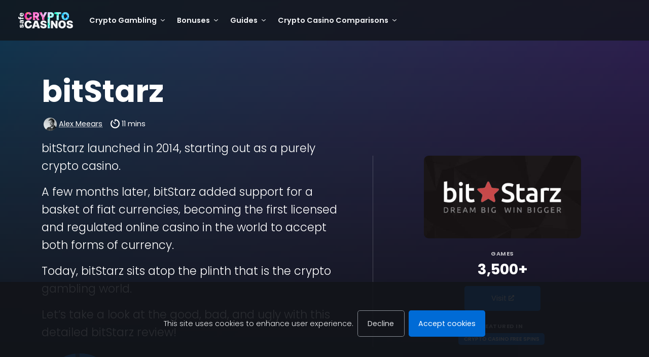

--- FILE ---
content_type: text/html; charset=UTF-8
request_url: https://safecryptocasinos.com/reviews/bitstarz/
body_size: 31621
content:
<!DOCTYPE html>
<html lang="en-US">
<head>
	<meta charset="UTF-8">
	<meta name="viewport" content="width=device-width, initial-scale=1">
	<meta http-equiv="X-UA-Compatible" content="IE=edge">
	<link rel="profile" href="https://gmpg.org/xfn/11">

	
	<title>bitStarz Review - Best Crypto Casinos 2026</title>
<meta name='robots' content='max-image-preview:large' />
	<style>img:is([sizes="auto" i], [sizes^="auto," i]) { contain-intrinsic-size: 3000px 1500px }</style>
	<link rel="preload" href="https://safecryptocasinos.com/wp-content/themes/boostium/inc/fonts/poppins/poppins-v19-latin-300.woff2" as="font" type="font/woff2" crossorigin><link rel="preload" href="https://safecryptocasinos.com/wp-content/themes/boostium/inc/fonts/poppins/poppins-v19-latin-regular.woff2" as="font" type="font/woff2" crossorigin><link rel="preload" href="https://safecryptocasinos.com/wp-content/themes/boostium/inc/fonts/poppins/poppins-v19-latin-italic.woff2" as="font" type="font/woff2" crossorigin><link rel="preload" href="https://safecryptocasinos.com/wp-content/themes/boostium/inc/fonts/poppins/poppins-v19-latin-600.woff2" as="font" type="font/woff2" crossorigin><link rel="preload" href="https://safecryptocasinos.com/wp-content/themes/boostium/inc/fonts/poppins/poppins-v19-latin-700.woff2" as="font" type="font/woff2" crossorigin><link rel='stylesheet' id='wp-block-library-css' href='https://safecryptocasinos.com/wp-includes/css/dist/block-library/style.min.css?ver=6.8.3' type='text/css' media='all' />
<style id='wp-block-library-inline-css' type='text/css'>
.wp-block-separator.is-style-boostium-content-splitter { width: 100% !important; border: none; background: red; opacity: 1; border-radius: 50px; padding: .75rem; } .wp-block-separator.is-style-boostium-content-splitter::before { content: "CONTENT SPLITTER: Anything above will be rendered above the main content section, use a second splitter to render anything below it under the main section."; display: block; font-size: 0.9rem; text-align: center; font-weight: 600; color: white; }
ul.is-style-boostium-badge-list { display: flex; flex-direction: row; flex-wrap: wrap; list-style: none; align-items: center; justify-content: center; } ul.is-style-boostium-badge-list li { padding: .9rem 1.2rem; line-height: 1; font-size: 0.9rem !important; font-weight: 400; border-radius: .3rem !important; color: white; background-color: var(--wp--preset--color--accent-4); margin-right: .5rem;margin-bottom: .5rem !important; } .wp-block-list.is-style-boostium-badge-list li:last-child { margin-right: 0; }
</style>
<style id='global-styles-inline-css' type='text/css'>
:root{--wp--preset--aspect-ratio--square: 1;--wp--preset--aspect-ratio--4-3: 4/3;--wp--preset--aspect-ratio--3-4: 3/4;--wp--preset--aspect-ratio--3-2: 3/2;--wp--preset--aspect-ratio--2-3: 2/3;--wp--preset--aspect-ratio--16-9: 16/9;--wp--preset--aspect-ratio--9-16: 9/16;--wp--preset--color--black: #000000;--wp--preset--color--cyan-bluish-gray: #abb8c3;--wp--preset--color--white: #fff;--wp--preset--color--pale-pink: #f78da7;--wp--preset--color--vivid-red: #cf2e2e;--wp--preset--color--luminous-vivid-orange: #ff6900;--wp--preset--color--luminous-vivid-amber: #fcb900;--wp--preset--color--light-green-cyan: #7bdcb5;--wp--preset--color--vivid-green-cyan: #00d084;--wp--preset--color--pale-cyan-blue: #8ed1fc;--wp--preset--color--vivid-cyan-blue: #0693e3;--wp--preset--color--vivid-purple: #9b51e0;--wp--preset--color--light-1: #F4F5F7;--wp--preset--color--light-2: #EEF0F3;--wp--preset--color--light-3: #E6E7EB;--wp--preset--color--light-4: #DCDDE0;--wp--preset--color--light-5: #CFD1D4;--wp--preset--color--medium-1: #999DA5;--wp--preset--color--medium-2: #878D95;--wp--preset--color--medium-3: #71777F;--wp--preset--color--medium-4: #5F656D;--wp--preset--color--medium-5: #51565D;--wp--preset--color--dark-1: #32363D;--wp--preset--color--dark-2: #292E36;--wp--preset--color--dark-3: #22272E;--wp--preset--color--dark-4: #191E24;--wp--preset--color--dark-5: #12141A;--wp--preset--color--accent-1: #1a90ff;--wp--preset--color--accent-2: #006bd6;--wp--preset--color--accent-3: #004da6;--wp--preset--color--accent-4: #0A2642;--wp--preset--color--star: #ffc400;--wp--preset--color--pros: #00ba3e;--wp--preset--color--cons: #e03131;--wp--preset--gradient--vivid-cyan-blue-to-vivid-purple: linear-gradient(135deg,rgba(6,147,227,1) 0%,rgb(155,81,224) 100%);--wp--preset--gradient--light-green-cyan-to-vivid-green-cyan: linear-gradient(135deg,rgb(122,220,180) 0%,rgb(0,208,130) 100%);--wp--preset--gradient--luminous-vivid-amber-to-luminous-vivid-orange: linear-gradient(135deg,rgba(252,185,0,1) 0%,rgba(255,105,0,1) 100%);--wp--preset--gradient--luminous-vivid-orange-to-vivid-red: linear-gradient(135deg,rgba(255,105,0,1) 0%,rgb(207,46,46) 100%);--wp--preset--gradient--very-light-gray-to-cyan-bluish-gray: linear-gradient(135deg,rgb(238,238,238) 0%,rgb(169,184,195) 100%);--wp--preset--gradient--cool-to-warm-spectrum: linear-gradient(135deg,rgb(74,234,220) 0%,rgb(151,120,209) 20%,rgb(207,42,186) 40%,rgb(238,44,130) 60%,rgb(251,105,98) 80%,rgb(254,248,76) 100%);--wp--preset--gradient--blush-light-purple: linear-gradient(135deg,rgb(255,206,236) 0%,rgb(152,150,240) 100%);--wp--preset--gradient--blush-bordeaux: linear-gradient(135deg,rgb(254,205,165) 0%,rgb(254,45,45) 50%,rgb(107,0,62) 100%);--wp--preset--gradient--luminous-dusk: linear-gradient(135deg,rgb(255,203,112) 0%,rgb(199,81,192) 50%,rgb(65,88,208) 100%);--wp--preset--gradient--pale-ocean: linear-gradient(135deg,rgb(255,245,203) 0%,rgb(182,227,212) 50%,rgb(51,167,181) 100%);--wp--preset--gradient--electric-grass: linear-gradient(135deg,rgb(202,248,128) 0%,rgb(113,206,126) 100%);--wp--preset--gradient--midnight: linear-gradient(135deg,rgb(2,3,129) 0%,rgb(40,116,252) 100%);--wp--preset--font-size--small: 13px;--wp--preset--font-size--medium: 20px;--wp--preset--font-size--large: 36px;--wp--preset--font-size--x-large: 42px;--wp--preset--font-family--poppins: "Poppins", sans-serif;--wp--preset--spacing--20: 0.44rem;--wp--preset--spacing--30: 0.67rem;--wp--preset--spacing--40: 1rem;--wp--preset--spacing--50: 1.5rem;--wp--preset--spacing--60: 2.25rem;--wp--preset--spacing--70: 3.38rem;--wp--preset--spacing--80: 5.06rem;--wp--preset--shadow--natural: 6px 6px 9px rgba(0, 0, 0, 0.2);--wp--preset--shadow--deep: 12px 12px 50px rgba(0, 0, 0, 0.4);--wp--preset--shadow--sharp: 6px 6px 0px rgba(0, 0, 0, 0.2);--wp--preset--shadow--outlined: 6px 6px 0px -3px rgba(255, 255, 255, 1), 6px 6px rgba(0, 0, 0, 1);--wp--preset--shadow--crisp: 6px 6px 0px rgba(0, 0, 0, 1);}:root { --wp--style--global--content-size: 856px;--wp--style--global--wide-size: 856px; }:where(body) { margin: 0; }.wp-site-blocks > .alignleft { float: left; margin-right: 2em; }.wp-site-blocks > .alignright { float: right; margin-left: 2em; }.wp-site-blocks > .aligncenter { justify-content: center; margin-left: auto; margin-right: auto; }:where(.wp-site-blocks) > * { margin-block-start: 1.3rem; margin-block-end: 0; }:where(.wp-site-blocks) > :first-child { margin-block-start: 0; }:where(.wp-site-blocks) > :last-child { margin-block-end: 0; }:root { --wp--style--block-gap: 1.3rem; }:root :where(.is-layout-flow) > :first-child{margin-block-start: 0;}:root :where(.is-layout-flow) > :last-child{margin-block-end: 0;}:root :where(.is-layout-flow) > *{margin-block-start: 1.3rem;margin-block-end: 0;}:root :where(.is-layout-constrained) > :first-child{margin-block-start: 0;}:root :where(.is-layout-constrained) > :last-child{margin-block-end: 0;}:root :where(.is-layout-constrained) > *{margin-block-start: 1.3rem;margin-block-end: 0;}:root :where(.is-layout-flex){gap: 1.3rem;}:root :where(.is-layout-grid){gap: 1.3rem;}.is-layout-flow > .alignleft{float: left;margin-inline-start: 0;margin-inline-end: 2em;}.is-layout-flow > .alignright{float: right;margin-inline-start: 2em;margin-inline-end: 0;}.is-layout-flow > .aligncenter{margin-left: auto !important;margin-right: auto !important;}.is-layout-constrained > .alignleft{float: left;margin-inline-start: 0;margin-inline-end: 2em;}.is-layout-constrained > .alignright{float: right;margin-inline-start: 2em;margin-inline-end: 0;}.is-layout-constrained > .aligncenter{margin-left: auto !important;margin-right: auto !important;}.is-layout-constrained > :where(:not(.alignleft):not(.alignright):not(.alignfull)){max-width: var(--wp--style--global--content-size);margin-left: auto !important;margin-right: auto !important;}.is-layout-constrained > .alignwide{max-width: var(--wp--style--global--wide-size);}body .is-layout-flex{display: flex;}.is-layout-flex{flex-wrap: wrap;align-items: center;}.is-layout-flex > :is(*, div){margin: 0;}body .is-layout-grid{display: grid;}.is-layout-grid > :is(*, div){margin: 0;}body{background-color: white;color: #22272E;font-family: var(--wp--preset--font-family--poppins);font-size: 1.3rem;font-weight: 300;line-height: 1.6;padding-top: 0px;padding-right: 0px;padding-bottom: 0px;padding-left: 0px;}a:where(:not(.wp-element-button)){color: #22272E;text-decoration: underline;}h1, h2, h3, h4, h5, h6{font-weight: 600;line-height: 1.2;}h1{font-size: 3.7rem;font-weight: 700;}h2{font-size: calc(1.5rem + .9vw);font-weight: 700;}h3{font-size: 1.6rem;font-weight: 600;}:root :where(.wp-element-button, .wp-block-button__link){background-color: var(--wp--preset--color--accent-2);border-radius: .3rem;border-width: 0;color: var(--wp--preset--color--white);font-family: inherit;font-size: .9rem;font-weight: 400;line-height: inherit;padding-top: .9rem;padding-right: 1.2rem;padding-bottom: .9rem;padding-left: 1.2rem;text-decoration: none;}:root :where(.wp-element-button:visited, .wp-block-button__link:visited){color: var(--wp--preset--color--white);}:root :where(.wp-element-button:hover, .wp-block-button__link:hover){background-color: var(--wp--preset--color--accent-3);color: var(--wp--preset--color--white);}:root :where(.wp-element-button:focus, .wp-block-button__link:focus){background-color: var(--wp--preset--color--accent-3);color: var(--wp--preset--color--white);}:root :where(.wp-element-button:active, .wp-block-button__link:active){background-color: var(--wp--preset--color--accent-3);color: var(--wp--preset--color--white);}.has-black-color{color: var(--wp--preset--color--black) !important;}.has-cyan-bluish-gray-color{color: var(--wp--preset--color--cyan-bluish-gray) !important;}.has-white-color{color: var(--wp--preset--color--white) !important;}.has-pale-pink-color{color: var(--wp--preset--color--pale-pink) !important;}.has-vivid-red-color{color: var(--wp--preset--color--vivid-red) !important;}.has-luminous-vivid-orange-color{color: var(--wp--preset--color--luminous-vivid-orange) !important;}.has-luminous-vivid-amber-color{color: var(--wp--preset--color--luminous-vivid-amber) !important;}.has-light-green-cyan-color{color: var(--wp--preset--color--light-green-cyan) !important;}.has-vivid-green-cyan-color{color: var(--wp--preset--color--vivid-green-cyan) !important;}.has-pale-cyan-blue-color{color: var(--wp--preset--color--pale-cyan-blue) !important;}.has-vivid-cyan-blue-color{color: var(--wp--preset--color--vivid-cyan-blue) !important;}.has-vivid-purple-color{color: var(--wp--preset--color--vivid-purple) !important;}.has-light-1-color{color: var(--wp--preset--color--light-1) !important;}.has-light-2-color{color: var(--wp--preset--color--light-2) !important;}.has-light-3-color{color: var(--wp--preset--color--light-3) !important;}.has-light-4-color{color: var(--wp--preset--color--light-4) !important;}.has-light-5-color{color: var(--wp--preset--color--light-5) !important;}.has-medium-1-color{color: var(--wp--preset--color--medium-1) !important;}.has-medium-2-color{color: var(--wp--preset--color--medium-2) !important;}.has-medium-3-color{color: var(--wp--preset--color--medium-3) !important;}.has-medium-4-color{color: var(--wp--preset--color--medium-4) !important;}.has-medium-5-color{color: var(--wp--preset--color--medium-5) !important;}.has-dark-1-color{color: var(--wp--preset--color--dark-1) !important;}.has-dark-2-color{color: var(--wp--preset--color--dark-2) !important;}.has-dark-3-color{color: var(--wp--preset--color--dark-3) !important;}.has-dark-4-color{color: var(--wp--preset--color--dark-4) !important;}.has-dark-5-color{color: var(--wp--preset--color--dark-5) !important;}.has-accent-1-color{color: var(--wp--preset--color--accent-1) !important;}.has-accent-2-color{color: var(--wp--preset--color--accent-2) !important;}.has-accent-3-color{color: var(--wp--preset--color--accent-3) !important;}.has-accent-4-color{color: var(--wp--preset--color--accent-4) !important;}.has-star-color{color: var(--wp--preset--color--star) !important;}.has-pros-color{color: var(--wp--preset--color--pros) !important;}.has-cons-color{color: var(--wp--preset--color--cons) !important;}.has-black-background-color{background-color: var(--wp--preset--color--black) !important;}.has-cyan-bluish-gray-background-color{background-color: var(--wp--preset--color--cyan-bluish-gray) !important;}.has-white-background-color{background-color: var(--wp--preset--color--white) !important;}.has-pale-pink-background-color{background-color: var(--wp--preset--color--pale-pink) !important;}.has-vivid-red-background-color{background-color: var(--wp--preset--color--vivid-red) !important;}.has-luminous-vivid-orange-background-color{background-color: var(--wp--preset--color--luminous-vivid-orange) !important;}.has-luminous-vivid-amber-background-color{background-color: var(--wp--preset--color--luminous-vivid-amber) !important;}.has-light-green-cyan-background-color{background-color: var(--wp--preset--color--light-green-cyan) !important;}.has-vivid-green-cyan-background-color{background-color: var(--wp--preset--color--vivid-green-cyan) !important;}.has-pale-cyan-blue-background-color{background-color: var(--wp--preset--color--pale-cyan-blue) !important;}.has-vivid-cyan-blue-background-color{background-color: var(--wp--preset--color--vivid-cyan-blue) !important;}.has-vivid-purple-background-color{background-color: var(--wp--preset--color--vivid-purple) !important;}.has-light-1-background-color{background-color: var(--wp--preset--color--light-1) !important;}.has-light-2-background-color{background-color: var(--wp--preset--color--light-2) !important;}.has-light-3-background-color{background-color: var(--wp--preset--color--light-3) !important;}.has-light-4-background-color{background-color: var(--wp--preset--color--light-4) !important;}.has-light-5-background-color{background-color: var(--wp--preset--color--light-5) !important;}.has-medium-1-background-color{background-color: var(--wp--preset--color--medium-1) !important;}.has-medium-2-background-color{background-color: var(--wp--preset--color--medium-2) !important;}.has-medium-3-background-color{background-color: var(--wp--preset--color--medium-3) !important;}.has-medium-4-background-color{background-color: var(--wp--preset--color--medium-4) !important;}.has-medium-5-background-color{background-color: var(--wp--preset--color--medium-5) !important;}.has-dark-1-background-color{background-color: var(--wp--preset--color--dark-1) !important;}.has-dark-2-background-color{background-color: var(--wp--preset--color--dark-2) !important;}.has-dark-3-background-color{background-color: var(--wp--preset--color--dark-3) !important;}.has-dark-4-background-color{background-color: var(--wp--preset--color--dark-4) !important;}.has-dark-5-background-color{background-color: var(--wp--preset--color--dark-5) !important;}.has-accent-1-background-color{background-color: var(--wp--preset--color--accent-1) !important;}.has-accent-2-background-color{background-color: var(--wp--preset--color--accent-2) !important;}.has-accent-3-background-color{background-color: var(--wp--preset--color--accent-3) !important;}.has-accent-4-background-color{background-color: var(--wp--preset--color--accent-4) !important;}.has-star-background-color{background-color: var(--wp--preset--color--star) !important;}.has-pros-background-color{background-color: var(--wp--preset--color--pros) !important;}.has-cons-background-color{background-color: var(--wp--preset--color--cons) !important;}.has-black-border-color{border-color: var(--wp--preset--color--black) !important;}.has-cyan-bluish-gray-border-color{border-color: var(--wp--preset--color--cyan-bluish-gray) !important;}.has-white-border-color{border-color: var(--wp--preset--color--white) !important;}.has-pale-pink-border-color{border-color: var(--wp--preset--color--pale-pink) !important;}.has-vivid-red-border-color{border-color: var(--wp--preset--color--vivid-red) !important;}.has-luminous-vivid-orange-border-color{border-color: var(--wp--preset--color--luminous-vivid-orange) !important;}.has-luminous-vivid-amber-border-color{border-color: var(--wp--preset--color--luminous-vivid-amber) !important;}.has-light-green-cyan-border-color{border-color: var(--wp--preset--color--light-green-cyan) !important;}.has-vivid-green-cyan-border-color{border-color: var(--wp--preset--color--vivid-green-cyan) !important;}.has-pale-cyan-blue-border-color{border-color: var(--wp--preset--color--pale-cyan-blue) !important;}.has-vivid-cyan-blue-border-color{border-color: var(--wp--preset--color--vivid-cyan-blue) !important;}.has-vivid-purple-border-color{border-color: var(--wp--preset--color--vivid-purple) !important;}.has-light-1-border-color{border-color: var(--wp--preset--color--light-1) !important;}.has-light-2-border-color{border-color: var(--wp--preset--color--light-2) !important;}.has-light-3-border-color{border-color: var(--wp--preset--color--light-3) !important;}.has-light-4-border-color{border-color: var(--wp--preset--color--light-4) !important;}.has-light-5-border-color{border-color: var(--wp--preset--color--light-5) !important;}.has-medium-1-border-color{border-color: var(--wp--preset--color--medium-1) !important;}.has-medium-2-border-color{border-color: var(--wp--preset--color--medium-2) !important;}.has-medium-3-border-color{border-color: var(--wp--preset--color--medium-3) !important;}.has-medium-4-border-color{border-color: var(--wp--preset--color--medium-4) !important;}.has-medium-5-border-color{border-color: var(--wp--preset--color--medium-5) !important;}.has-dark-1-border-color{border-color: var(--wp--preset--color--dark-1) !important;}.has-dark-2-border-color{border-color: var(--wp--preset--color--dark-2) !important;}.has-dark-3-border-color{border-color: var(--wp--preset--color--dark-3) !important;}.has-dark-4-border-color{border-color: var(--wp--preset--color--dark-4) !important;}.has-dark-5-border-color{border-color: var(--wp--preset--color--dark-5) !important;}.has-accent-1-border-color{border-color: var(--wp--preset--color--accent-1) !important;}.has-accent-2-border-color{border-color: var(--wp--preset--color--accent-2) !important;}.has-accent-3-border-color{border-color: var(--wp--preset--color--accent-3) !important;}.has-accent-4-border-color{border-color: var(--wp--preset--color--accent-4) !important;}.has-star-border-color{border-color: var(--wp--preset--color--star) !important;}.has-pros-border-color{border-color: var(--wp--preset--color--pros) !important;}.has-cons-border-color{border-color: var(--wp--preset--color--cons) !important;}.has-vivid-cyan-blue-to-vivid-purple-gradient-background{background: var(--wp--preset--gradient--vivid-cyan-blue-to-vivid-purple) !important;}.has-light-green-cyan-to-vivid-green-cyan-gradient-background{background: var(--wp--preset--gradient--light-green-cyan-to-vivid-green-cyan) !important;}.has-luminous-vivid-amber-to-luminous-vivid-orange-gradient-background{background: var(--wp--preset--gradient--luminous-vivid-amber-to-luminous-vivid-orange) !important;}.has-luminous-vivid-orange-to-vivid-red-gradient-background{background: var(--wp--preset--gradient--luminous-vivid-orange-to-vivid-red) !important;}.has-very-light-gray-to-cyan-bluish-gray-gradient-background{background: var(--wp--preset--gradient--very-light-gray-to-cyan-bluish-gray) !important;}.has-cool-to-warm-spectrum-gradient-background{background: var(--wp--preset--gradient--cool-to-warm-spectrum) !important;}.has-blush-light-purple-gradient-background{background: var(--wp--preset--gradient--blush-light-purple) !important;}.has-blush-bordeaux-gradient-background{background: var(--wp--preset--gradient--blush-bordeaux) !important;}.has-luminous-dusk-gradient-background{background: var(--wp--preset--gradient--luminous-dusk) !important;}.has-pale-ocean-gradient-background{background: var(--wp--preset--gradient--pale-ocean) !important;}.has-electric-grass-gradient-background{background: var(--wp--preset--gradient--electric-grass) !important;}.has-midnight-gradient-background{background: var(--wp--preset--gradient--midnight) !important;}.has-small-font-size{font-size: var(--wp--preset--font-size--small) !important;}.has-medium-font-size{font-size: var(--wp--preset--font-size--medium) !important;}.has-large-font-size{font-size: var(--wp--preset--font-size--large) !important;}.has-x-large-font-size{font-size: var(--wp--preset--font-size--x-large) !important;}.has-poppins-font-family{font-family: var(--wp--preset--font-family--poppins) !important;}
:root :where(.wp-block-pullquote){font-size: 1.5em;line-height: 1.6;}
</style>
<link rel='stylesheet' id='bootstrap-css-css' href='https://safecryptocasinos.com/wp-content/themes/boostium/inc/bootstrap/bootstrap.min.css?ver=6.8.3' type='text/css' media='all' />
<link rel="canonical" href="https://safecryptocasinos.com/reviews/bitstarz/" />
<script>window.dataLayer = window.dataLayer || [];</script>
<link rel="preconnect" href="https://www.googletagmanager.com" crossorigin>
<script>(function(w,d,s,l,i){w[l]=w[l]||[];w[l].push({'gtm.start':
new Date().getTime(),event:'gtm.js'});var f=d.getElementsByTagName(s)[0],
j=d.createElement(s),dl=l!='dataLayer'?'&l='+l:'';j.async=true;j.src=
'https://www.googletagmanager.com/gtm.js?id='+i+dl;f.parentNode.insertBefore(j,f);
})(window,document,'script','dataLayer', 'GTM-KP684MV');
					(function() {
						window.dataLayer.push({'post_id': 1, 'post_type': 'post'});
					})();
				</script>
<meta name="description" content="bitStarz is a multi-award winning crypto casino, filled with games, bonuses and promotions that will make your head explode! Check out bitStarz casino today!" /><meta property="og:locale" content="en_US" /><meta property="og:type" content="article" /><meta property="og:title" content="bitStarz Review - Best Crypto Casinos 2026" /><meta property="og:description" content="bitStarz is a multi-award winning crypto casino, filled with games, bonuses and promotions that will make your head explode! Check out bitStarz casino today!" /><meta property="og:url" content="https://safecryptocasinos.com/reviews/bitstarz" /><meta property="og:site_name" content="Safecryptocasinos.com" /><meta property="og:image" content="https://safecryptocasinos.com/wp-content/uploads/sites/8/2022/04/bitstarz-300x158.jpg"/><style class='wp-fonts-local' type='text/css'>
@font-face{font-family:Poppins;font-style:normal;font-weight:300;font-display:fallback;src:url('https://safecryptocasinos.com/wp-content/themes/boostium/inc/fonts/poppins/poppins-v19-latin-300.woff2') format('woff2');}
@font-face{font-family:Poppins;font-style:normal;font-weight:400;font-display:fallback;src:url('https://safecryptocasinos.com/wp-content/themes/boostium/inc/fonts/poppins/poppins-v19-latin-regular.woff2') format('woff2');}
@font-face{font-family:Poppins;font-style:italic;font-weight:400;font-display:fallback;src:url('https://safecryptocasinos.com/wp-content/themes/boostium/inc/fonts/poppins/poppins-v19-latin-italic.woff2') format('woff2');}
@font-face{font-family:Poppins;font-style:normal;font-weight:600;font-display:fallback;src:url('https://safecryptocasinos.com/wp-content/themes/boostium/inc/fonts/poppins/poppins-v19-latin-600.woff2') format('woff2');}
@font-face{font-family:Poppins;font-style:normal;font-weight:700;font-display:fallback;src:url('https://safecryptocasinos.com/wp-content/themes/boostium/inc/fonts/poppins/poppins-v19-latin-700.woff2') format('woff2');}
</style>
<link rel="icon" href="https://safecryptocasinos.com/wp-content/uploads/sites/8/2021/11/cropped-favicon-pixel-gradient-32x32.png" sizes="32x32" />
<link rel="icon" href="https://safecryptocasinos.com/wp-content/uploads/sites/8/2021/11/cropped-favicon-pixel-gradient-192x192.png" sizes="192x192" />
<link rel="apple-touch-icon" href="https://safecryptocasinos.com/wp-content/uploads/sites/8/2021/11/cropped-favicon-pixel-gradient-180x180.png" />
<meta name="msapplication-TileImage" content="https://safecryptocasinos.com/wp-content/uploads/sites/8/2021/11/cropped-favicon-pixel-gradient-270x270.png" />

	<style>﻿@font-face{font-family:"Poppins";font-style:normal;font-weight:300;src:local(""),url("https://safecryptocasinos.com/wp-content/themes/boostium/inc/fonts/poppins/poppins-v19-latin-300.woff2") format("woff2"),url("https://safecryptocasinos.com/wp-content/themes/boostium/inc/fonts/poppins/poppins-v19-latin-300.woff") format("woff"),url("https://safecryptocasinos.com/wp-content/themes/boostium/inc/fonts/poppins/poppins-v19-latin-300.ttf") format("truetype");font-display:swap}@font-face{font-family:"Poppins";font-style:normal;font-weight:400;src:local(""),url("https://safecryptocasinos.com/wp-content/themes/boostium/inc/fonts/poppins/poppins-v19-latin-regular.woff2") format("woff2"),url("https://safecryptocasinos.com/wp-content/themes/boostium/inc/fonts/poppins/poppins-v19-latin-regular.woff") format("woff"),url("https://safecryptocasinos.com/wp-content/themes/boostium/inc/fonts/poppins/poppins-v19-latin-regular.ttf") format("truetype");font-display:swap}@font-face{font-family:"Poppins";font-style:italic;font-weight:400;src:local(""),url("https://safecryptocasinos.com/wp-content/themes/boostium/inc/fonts/poppins/poppins-v19-latin-italic.woff2") format("woff2"),url("https://safecryptocasinos.com/wp-content/themes/boostium/inc/fonts/poppins/poppins-v19-latin-italic.woff") format("woff"),url("https://safecryptocasinos.com/wp-content/themes/boostium/inc/fonts/poppins/poppins-v19-latin-italic.ttf") format("truetype");font-display:swap}@font-face{font-family:"Poppins";font-style:normal;font-weight:600;src:local(""),url("https://safecryptocasinos.com/wp-content/themes/boostium/inc/fonts/poppins/poppins-v19-latin-600.woff2") format("woff2"),url("https://safecryptocasinos.com/wp-content/themes/boostium/inc/fonts/poppins/poppins-v19-latin-600.woff") format("woff"),url("https://safecryptocasinos.com/wp-content/themes/boostium/inc/fonts/poppins/poppins-v19-latin-600.ttf") format("truetype");font-display:swap}@font-face{font-family:"Poppins";font-style:normal;font-weight:700;src:local(""),url("https://safecryptocasinos.com/wp-content/themes/boostium/inc/fonts/poppins/poppins-v19-latin-700.woff2") format("woff2"),url("https://safecryptocasinos.com/wp-content/themes/boostium/inc/fonts/poppins/poppins-v19-latin-700.woff") format("woff"),url("https://safecryptocasinos.com/wp-content/themes/boostium/inc/fonts/poppins/poppins-v19-latin-700.ttf") format("truetype");font-display:swap}@media(min-aspect-ratio: 1/1){body{background:left top/100% 56.25vw linear-gradient(0deg, #12141A 0%, rgba(18, 20, 26, 0.75) 100%),left calc(56.25vw - 1px)/100% 100% linear-gradient(0deg, #12141A 0%, #12141A 100%) !important}}body{background:center top/106.668vh 60vh linear-gradient(0deg, #12141A 0%, rgba(18, 20, 26, 0.75) 100%),center 60vh/100% 100% linear-gradient(0deg, #12141A 0%, #12141A 100%);color:#fff;font-family:"Poppins","Open Sans",sans-serif;line-height:1.6;background-repeat:no-repeat !important;font-size:1.2rem;font-weight:300}html{background-color:#32363d !important;background-repeat:no-repeat}a,.a-style{text-decoration:underline;text-decoration-style:dotted;color:inherit;font-weight:400}a:hover,.a-style:hover{color:inherit;text-decoration-style:solid}h1,h2,h3{font-family:"Poppins","Open Sans",sans-serif;margin-bottom:1rem}h1,h2{font-weight:700}h3,h4{font-weight:600}.lh-0{line-height:0}@media(min-width: 992px){h3{font-size:1.6rem !important}#review-meta h2,#sidebar h2{font-size:1.6rem !important}#intro{font-size:1.4rem !important}.h-lg-100{height:100% !important}}h1{font-size:clamp(2rem,4vw + 1rem,3.75rem)}h2{font-size:calc(1.5rem + .9vw)}#price-plans{color:#22272e;background-color:#292e36}#price-plans .price-plan{background-color:#f4f5f7}#price-plans .price-plan h2{font-size:1.2rem}#price-plans .price-plan h3{font-size:.9rem !important;margin-bottom:.25rem}#price-plans .price-plan.plan-highlight{background-color:#fff;box-shadow:0px 0px 0px 4px #fff,0px 0px 0px 7px #1a90ff !important;border-radius:.25rem !important}#featureGroups{background-color:#fff}#featureGroups .accordion-body{padding:0}#featureGroups table{table-layout:fixed}#featureGroups table td,#featureGroups table th{border-bottom:1px solid #fff;white-space:normal;padding-left:1rem !important;padding-right:1rem !important}#featureGroups table td{text-align:center;background-color:#eef0f3}#featureGroups table th{text-transform:unset;color:#22272e !important;background-color:#eef0f3}#featureGroups table thead th{text-align:center;position:sticky;top:0;z-index:1;width:25vw}#featureGroups table thead th:first-child{position:sticky;left:0;z-index:2;background-color:#dcdde0}#featureGroups table tbody th{background-color:#dcdde0;position:sticky;left:0;z-index:1}#featureGroups table .icon-check{color:#51565d}#featureGroups table .icon-x{color:#cfd1d4}#review-meta h2,#sidebar h2{font-size:calc(1.3rem + .6vw);font-weight:600}#sidebar #sidebar-list h2,#sidebar #toc>h2:first-child{margin-top:0 !important}h3{font-size:calc(1.3rem + .6vw)}h4{font-size:1.2rem}#review-meta{color:#22272e;background-color:#f4f5f7}#review-meta th{vertical-align:middle}#review-meta .pros-cons th{vertical-align:middle}#review-meta .pros-cons th.pro{color:#00ba3e !important;font-size:1.6rem;font-weight:400}#review-meta .pros-cons th.con{color:#e03131 !important;font-size:1.6rem;font-weight:400}#review-meta .pros-cons table{font-size:1rem;font-weight:300}#review-meta .pros-cons table tbody>tr>th,#review-meta .pros-cons table thead>tr>th,#review-meta .pros-cons table tbody>tr>td{padding-top:.25rem !important;padding-bottom:.25rem !important}#intro{font-size:1.2rem}#intro p{color:#e6e7eb}#intro p a{color:inherit}#intro p a:hover{color:inherit}#intro small{font-size:.875rem}#intro .subtitle{color:rgba(255,255,255,.7)}#intro.intro-review p{color:#fff}#intro.intro-review #main-offer-container{border-top:1px solid rgba(255,255,255,.2)}@media(min-width: 992px){#intro.intro-review #main-offer-container{border-top:none;border-left:1px solid rgba(255,255,255,.2)}}#intro.intro-review #main-offer-container .disclaimer{opacity:.5}#intro.intro-review #main-offer-container .label{font-size:.7rem}#intro.intro-review .main-offer{font-weight:700 !important;padding:.5em 0em;line-height:1.2;font-size:calc(1rem + .6vw) !important}@media(min-width: 992px){#intro.intro-review .main-offer{font-size:calc(1.3rem + .6vw) !important}}#intro.intro-review #review-sticky{background:#22272e;display:none;margin-top:74px;z-index:10000}@media(min-width: 1200px){#intro.intro-review #review-sticky{margin-top:80px;bottom:unset;top:0}}#intro.intro-review #review-sticky ::-webkit-scrollbar{width:8px;background:#32363d;border-radius:4px}#intro.intro-review #review-sticky ::-webkit-scrollbar-thumb{background:#51565d;border-radius:4px}#intro.intro-review #review-sticky .disclaimer{max-height:3rem;overflow:unset;cursor:pointer;color:#fff;opacity:.5}#intro.intro-review #review-sticky .meta{font-size:.8rem}@media(min-width: 1200px){#intro.intro-review #review-sticky .meta{font-size:.95rem}}#intro.intro-review #review-sticky img{max-height:103px}.intro-fullscreen #intro,.error404 #intro{padding:0 !important;margin:0 !important;align-items:center !important;display:flex !important;min-height:calc(100vh - 58px)}@media(min-width: 768px){.intro-fullscreen #intro,.error404 #intro{min-height:calc(100vh - 80px)}}@media only screen and (max-height: 575.98px)and (orientation: landscape){.intro-fullscreen #intro,.error404 #intro{align-items:start !important;height:auto !important;padding-bottom:1.5rem !important}}.intro-minimal #intro{padding-top:0 !important;padding-bottom:0 !important;margin-top:2rem !important;margin-bottom:1rem !important;font-size:1.2rem !important}.label{font-size:.85rem;font-weight:700;text-transform:uppercase;line-height:1.1;display:block;letter-spacing:.03rem}.post-meta{font-size:.9rem;font-weight:400}.post-meta a{color:inherit}.post-meta>div{margin-right:1rem}.text-center .post-meta>div{margin-right:.5rem;margin-left:.5rem}#main-content,#top-content,#bottom-content{color:#22272e;background-color:#fff}#main-content a:not(.btn,.wp-block-button__link),#top-content a:not(.btn,.wp-block-button__link),#bottom-content a:not(.btn,.wp-block-button__link){color:inherit}#main-content a:not(.btn,.wp-block-button__link):hover,#top-content a:not(.btn,.wp-block-button__link):hover,#bottom-content a:not(.btn,.wp-block-button__link):hover{color:inherit}#main-content hr,#top-content hr,#bottom-content hr{background-color:#cfd1d4;margin:1.3rem 0}#main-content .label,#top-content .label,#bottom-content .label{font-weight:600}.author.author-signature{background-color:#fff;border:1px solid #eef0f3}.author.author-signature p{font-size:1rem}.author.author-signature p.author-description{color:#71777f}.methodology-box{background-color:#fff;font-size:1rem;border:1px solid #eef0f3}#main-content article h2,#main-content article h3,#main-content article h4,#main-content aside h2{margin:2.6rem 0 1.3rem 0}#main-content ol{list-style-type:none;counter-reset:item;margin:0;padding:0}#main-content ol>li{display:table;counter-increment:item;margin-bottom:.6em}#main-content ol>li::marker{font-weight:700}#main-content ol>li:before{font-weight:700;content:counters(item, ".") ". ";display:table-cell;padding-right:.6em}#main-content ol>li ol>li{margin:0}#main-content ol>li ol>li:before{content:counters(item, ".") " "}#main-content ol.text-break li::before,#main-content ol.text-break li:before{word-break:normal !important;word-wrap:normal !important}#main-content ul>li{margin-bottom:.6em}#main-content ul.text-break li::before,#main-content ul.text-break li:before{word-break:normal !important;word-wrap:normal !important}#main-content strong{font-weight:700}#main-content article p{margin-bottom:1.3rem;-webkit-hyphens:auto;-webkit-hyphenate-limit-before:3;-webkit-hyphenate-limit-after:3;-webkit-hyphenate-limit-chars:6 3 3;-webkit-hyphenate-limit-lines:2;-webkit-hyphenate-limit-last:always;-webkit-hyphenate-limit-zone:8%;-moz-hyphens:auto;-moz-hyphenate-limit-chars:6 3 3;-moz-hyphenate-limit-lines:2;-moz-hyphenate-limit-last:always;-moz-hyphenate-limit-zone:8%;-ms-hyphens:auto;-ms-hyphenate-limit-chars:6 3 3;-ms-hyphenate-limit-lines:2;-ms-hyphenate-limit-last:always;-ms-hyphenate-limit-zone:8%;hyphens:auto;hyphenate-limit-chars:6 3 3;hyphenate-limit-lines:2;hyphenate-limit-last:always;hyphenate-limit-zone:8%}#main-content article a{word-break:break-word}#main-content article img{max-width:100%;height:auto}#main-content article img:not(.rounded-2,.rounded-3){border-radius:.6rem !important}#main-content article>:first-child{margin-top:0 !important}article{transition:opacity .5s ease-out,transform .25s ease-out}article.hide{opacity:0;transform:translateY(1rem)}article.show{opacity:1;transform:translateY(0)}.dropdown-item{color:#fff}img.cover{min-width:100%;object-fit:cover;min-height:100%}img.bg{position:absolute;height:100%;pointer-events:none;z-index:0}.ac{position:absolute;top:50%;left:50%;transform:translate(-50%, -50%);-ms-transform:translate(-50%, -50%)}.hc{position:relative;left:50%;transform:translateX(-50%);-ms-transform:translateX(-50%)}.form-control{font-size:.9rem}.form-check-input:checked{background-color:#006bd6;border-color:#006bd6}.form-border{border:1px solid #ced4da;border-radius:.25rem}#commentForm form{font-size:1rem}#commentForm form .form-text{color:#32363d}#commentForm form .form-label{font-weight:400}.input-group-text{border-radius:.6rem !important}.input-group:not(.has-validation)>.dropdown-toggle:nth-last-child(n+3),.input-group:not(.has-validation)>:not(:last-child):not(.dropdown-toggle):not(.dropdown-menu){border-top-right-radius:0 !important;border-bottom-right-radius:0 !important}.input-group .btn{border-radius:.6rem !important;border-top-left-radius:0 !important;border-bottom-left-radius:0 !important}.no-underline{text-decoration:none !important}.z1{z-index:1}.overlay-shade{pointer-events:none;position:absolute;top:0;left:0;width:100%;height:100%;z-index:0;background:linear-gradient(0deg, rgba(18, 20, 26, 0.75) 0%, rgba(18, 20, 26, 0) 100%);opacity:1;transition:opacity .2s}.small{font-size:.75rem;font-weight:300}.faded{opacity:.7}.shadow{box-shadow:0px 6px 18px -6px rgba(18,20,26,.05) !important}.border-none{border:none !important}.rounded,.rounded-1,p.has-background{border-radius:.6rem !important}.rounded .rounded,.rounded-1 .rounded,p.has-background .rounded{border-radius:.3rem !important}.rounded .rounded .rounded,.rounded-1 .rounded .rounded,p.has-background .rounded .rounded{border-radius:.2rem !important}.rounded-2{border-radius:.3rem !important}.rounded-3{border-radius:.2rem !important}.rounded-b,.rounded-b-1{border-bottom-left-radius:.6rem !important;border-bottom-right-radius:.6rem !important}.rounded-b .rounded-b,.rounded-b-1 .rounded-b{border-bottom-left-radius:.3rem !important;border-bottom-right-radius:.3rem !important}.rounded-b .rounded-b .rounded-b,.rounded-b-1 .rounded-b .rounded-b{border-bottom-left-radius:.2rem !important;border-bottom-right-radius:.2rem !important}.rounded-b-2{border-bottom-left-radius:.3rem !important;border-bottom-right-radius:.3rem !important}.rounded-b-3{border-bottom-left-radius:.2rem !important;border-bottom-right-radius:.2rem !important}.rounded-t,.rounded-t-1{border-top-left-radius:.6rem !important;border-top-right-radius:.6rem !important}.rounded-t .rounded-t,.rounded-t-1 .rounded-t{border-top-left-radius:.3rem !important;border-top-right-radius:.3rem !important}.rounded-t .rounded-t .rounded-t,.rounded-t-1 .rounded-t .rounded-t{border-top-left-radius:.2rem !important;border-top-right-radius:.2rem !important}.rounded-t-2{border-top-left-radius:.3rem !important;border-top-right-radius:.3rem !important}.rounded-t-3{border-top-left-radius:.2rem !important;border-top-right-radius:.2rem !important}.badge{font-size:.65rem;font-weight:600;text-transform:uppercase;border-radius:.3rem;padding:.25rem .65rem;line-height:1.5}.badge.badge-button{color:#fff;background-color:#006bd6;text-decoration:none}.badge.badge-primary{color:#ad7400;background-color:#ffc400}.badge.badge-secondary{color:#5f656d;background-color:#dcdde0}.badge.badge-plan-highligt{color:#fff;background-color:#22272e;position:absolute;top:.5rem;right:.5rem}.badge.fact-checked{color:#062;background-color:#bddbc7;padding:.25rem .75rem .25rem .65rem}.badge.fact-checked .tool-tip{padding-top:.5rem;margin-left:-0.65rem;display:none;position:absolute;z-index:100}.badge.fact-checked .tool-tip p{color:#22272e !important;background-color:#fff;border:2px solid #22272e;max-width:260px;height:auto;font-weight:400;text-transform:initial;white-space:normal;padding:5px;border-radius:.3rem;font-size:.85rem;text-align:left}.badge.fact-checked:hover .tool-tip{display:block}.badge-circle{font-size:.7rem;font-weight:600;text-align:center;display:inline-block;height:24px;width:24px;border-radius:50%;line-height:0;background-color:#51565d;color:#f4f5f7}.badge-circle.rank-1,.badge-circle.rank-2,.badge-circle.rank-3{background-color:#ffc400;color:#22272e}#faq,#featureGroups{font-size:1rem}#faq .accordion-button,#featureGroups .accordion-button{box-shadow:none !important;font-weight:600;background-color:#eef0f3;color:#004da6}#faq .accordion-button::after,#featureGroups .accordion-button::after{content:none}#faq .accordion-button:not(.collapsed),#featureGroups .accordion-button:not(.collapsed){background-color:#004da6;color:#fff}#faq .accordion-button:not(.collapsed) .chevron,#featureGroups .accordion-button:not(.collapsed) .chevron{transform:rotate(-90deg)}#faq .accordion-button .chevron,#featureGroups .accordion-button .chevron{right:1.5rem;transform:rotate(90deg);transition:transform .2s ease-in-out}#faq .accordion-item,#featureGroups .accordion-item{border:none !important;border-color:transparent !important;margin-bottom:.5rem;border-radius:calc(0.6rem - 1px);border-radius:.6rem;overflow:hidden}#faq .accordion-item .accordion-button,#featureGroups .accordion-item .accordion-button{border-radius:0 !important}#faq .accordion-item .accordion-body,#featureGroups .accordion-item .accordion-body{color:#22272e;background-color:#eef0f3}.disclaimer,.disclaimer *,.disclaimer-outside,.disclaimer-outside *,.disclaimer-widget,.disclaimer-widget *,.disclaimer-widget-outside,.disclaimer-widget-outside *{font-size:.7rem !important;font-weight:400 !important;font-style:italic;margin:0}.disclaimer a,.disclaimer * a,.disclaimer-outside a,.disclaimer-outside * a,.disclaimer-widget a,.disclaimer-widget * a,.disclaimer-widget-outside a,.disclaimer-widget-outside * a{color:inherit !important}.review{background-color:#12141a}.review .disclaimer-widget *,.review .disclaimer *{color:#878d95 !important}.style-light .review{background-color:#f4f5f7}.style-light .review .disclaimer-widget *,.style-light .review .disclaimer *{color:#71777f !important}.rating .stars{color:#ffc400 !important}.rating .label{font-weight:600}.rating-progress{color:#fff;line-height:0;height:6px}.rating-progress>svg{height:100%;width:100%}.rating-progress>svg .bg{fill:rgba(26,144,255,.4);rx:3px}.rating-progress>svg .fill{fill:#1a90ff;rx:3px}#intro .rating-progress{height:8px}#intro .rating-progress>svg .bg{rx:4px}#intro .rating-progress>svg .fill{rx:4px}.rating-gauge .gauge{color:#1a90ff}.template-comparison .rating-gauge svg{min-width:115px}.rating-breakdown{background:transparent;padding:0}.rating-breakdown .label{color:#fff !important;font-size:.7rem !important;font-weight:600;margin:1rem 0 .5rem 0}.rating-breakdown p{color:#fff !important}.rating-breakdown :first-child{margin-top:0 !important}.rating-breakdown .rating{font-weight:700;font-size:1.75rem}.bg-light-1{background-color:#f4f5f7 !important}.bg-light-2{background-color:#eef0f3 !important}.bg-light-3{background-color:#e6e7eb !important}.bg-light-4{background-color:#dcdde0 !important}.bg-light-5{background-color:#cfd1d4 !important}.bg-medium-1{background-color:#999da5 !important}.bg-medium-2{background-color:#878d95 !important}.bg-medium-3{background-color:#71777f !important}.bg-medium-4{background-color:#5f656d !important}.bg-medium-5{background-color:#51565d !important}.bg-dark-1{background-color:#32363d !important}.bg-dark-2{background-color:#292e36 !important}.bg-dark-3{background-color:#22272e !important}.bg-dark-4{background-color:#191e24 !important}.bg-dark-5{background-color:#12141a !important}.bg-accent1{background-color:#1a90ff !important}.bg-accent2{background-color:#006bd6 !important}.text-accent1 p,.text-accent1{color:#1a90ff !important}.text-accent2 p,.text-accent2{color:#006bd6 !important}.text-light-1 p,.text-light-1{color:#f4f5f7 !important}.text-light-2 p,.text-light-2{color:#eef0f3 !important}.text-light-3 p,.text-light-3{color:#e6e7eb !important}.text-light-4 p,.text-light-4{color:#dcdde0 !important}.text-light-5 p,.text-light-5{color:#cfd1d4 !important}.text-medium-1 p,.text-medium-1{color:#999da5 !important}.text-medium-2 p,.text-medium-2{color:#878d95 !important}.text-medium-3 p,.text-medium-3{color:#71777f !important}.text-medium-4 p,.text-medium-4{color:#5f656d !important}.text-medium-5 p,.text-medium-5{color:#51565d !important}.text-dark-1 p,.text-dark-1{color:#32363d !important}.text-dark-2 p,.text-dark-2{color:#292e36 !important}.text-dark-3 p,.text-dark-3{color:#22272e !important}.text-dark-4 p,.text-dark-4{color:#191e24 !important}.text-dark-5 p,.text-dark-5{color:#12141a !important}.font-light{font-weight:300}.font-regular{font-weight:400}.font-medium{font-weight:600}.font-bold{font-weight:700}.pros{color:#00ba3e}.cons{color:#e03131}.flex-break{flex-basis:100%;height:0}html :where(img[class*=wp-post-image]){height:auto;max-width:100%}.offer-highlight:hover{transform:scale(1.02)}.offer-highlight .row.collapsed{cursor:pointer}.offer-highlight,.offer-highlight p{font-size:.95rem;font-weight:600;line-height:1.2}.text-offer-light,.text-offer-light p,.text-offer-light a{color:#f4f5f7 !important}.text-offer-dark,.text-offer-dark p,.text-offer-dark a{color:#22272e !important}.style-dark .offer-highlight{box-shadow:0px 6px 18px -6px rgba(18,20,26,.75)}.style-light .offer-highlight{box-shadow:0px 6px 18px -6px rgba(18,20,26,.05)}.modal-dialog{margin:1.5rem}@media(min-width: 576px){.modal-dialog{margin:1.75rem auto}}.modal-dialog-centered{min-height:calc(100% - 3rem)}@media(min-width: 576px){.modal-dialog-centered{min-height:calc(100% - 3.5rem)}}dialog{color:#22272e;border:3px solid #22272e;border-radius:.6rem}dialog::backdrop{background-color:rgba(34,39,46,.2)}dialog#factCheckedDialog{max-width:320px}dialog#factCheckedDialog::before{content:"×";position:absolute;top:0;right:0;font-size:2rem;line-height:1;padding:.25rem .45rem}.full-width-16-9{position:relative;padding-bottom:56.25%;height:0;overflow:hidden;border-radius:.6rem;margin-bottom:1.3rem}.full-width-16-9>*{position:absolute;top:0;left:0;width:100% !important;height:100% !important}table{font-size:.85rem;font-weight:400}table th{font-weight:600;text-transform:uppercase;width:1px;white-space:nowrap;color:#999da5 !important}table.table-dark.table-hover tr:hover th,table.table-dark.table-hover tr:hover td{color:#22272e !important}table tbody>tr>th,table thead>tr>th,table tbody>tr>td{padding-top:1rem !important;padding-bottom:1rem !important}table tbody>tr>:first-child,table thead>tr>:first-child{padding-left:1.5rem !important}table tbody>tr>:last-child,table thead>tr>:last-child{padding-right:1.5rem}table tbody>:last-child:not(tr)>*,table thead>:last-child:not(tr)>*{padding-right:1.5rem !important;border:none}table.table-dark.table-striped>tbody>tr:nth-of-type(odd)>*{color:#22272e;background-color:#fff;--bs-table-accent-bg: unset}table.table-dark.table-striped>tbody>tr:nth-of-type(even)>*{color:#22272e;background-color:#fff;--bs-table-accent-bg: unset}table.table-dark.table-hover>tbody>tr:hover>*{background-color:#eef0f3;--bs-table-accent-bg: unset}table .label{display:table-cell;line-height:inherit}table th,table td{border-color:#e6e7eb}.list-style table{font-size:.75rem}.list-style table tr{vertical-align:middle}.list-style table td{text-align:right}.list-style table th{text-align:left;white-space:normal}.list-style table tbody>tr>th,.list-style table thead>tr>th,.list-style table tbody>tr>td{padding-top:.75rem !important;padding-bottom:.75rem !important}.list-style table tbody>tr>:first-child{padding-left:.75rem !important}.list-style table tbody>tr>:last-child{padding-right:.75rem}.list-style table tbody>:last-child>*{padding-right:.75rem !important}.list-style table th,.list-style table td{width:auto}.style-dark #intro table th,.list-bg-dark table th,.style-dark .list-bg-transparent table th{color:#999da5 !important}.style-dark #intro table.table-dark.table-hover tr:hover th,.style-dark #intro table.table-dark.table-hover tr:hover td,.list-bg-dark table.table-dark.table-hover tr:hover th,.list-bg-dark table.table-dark.table-hover tr:hover td,.style-dark .list-bg-transparent table.table-dark.table-hover tr:hover th,.style-dark .list-bg-transparent table.table-dark.table-hover tr:hover td{color:#fff !important}.style-dark #intro table.table-dark.table-striped>tbody>tr:nth-of-type(odd)>*,.list-bg-dark table.table-dark.table-striped>tbody>tr:nth-of-type(odd)>*,.style-dark .list-bg-transparent table.table-dark.table-striped>tbody>tr:nth-of-type(odd)>*{color:#eef0f3;background-color:#22272e}.style-dark #intro table.table-dark.table-striped>tbody>tr:nth-of-type(even)>*,.list-bg-dark table.table-dark.table-striped>tbody>tr:nth-of-type(even)>*,.style-dark .list-bg-transparent table.table-dark.table-striped>tbody>tr:nth-of-type(even)>*{color:#eef0f3;background-color:#22272e}.style-dark #intro table.table-dark.table-hover>tbody>tr:hover>*,.list-bg-dark table.table-dark.table-hover>tbody>tr:hover>*,.style-dark .list-bg-transparent table.table-dark.table-hover>tbody>tr:hover>*{background-color:#191e24}.style-dark #intro table th,.style-dark #intro table td,.list-bg-dark table th,.list-bg-dark table td,.style-dark .list-bg-transparent table th,.style-dark .list-bg-transparent table td{border-color:#32363d}.style-light #intro table th,.list-bg-light table th,.style-light .list-bg-transparent table th,.style-light .list-bg-color table th,.style-dark .list-bg-transparent .ranked-table table th{color:#32363d !important}.style-light #intro table.table-dark.table-hover tr:hover th,.style-light #intro table.table-dark.table-hover tr:hover td,.list-bg-light table.table-dark.table-hover tr:hover th,.list-bg-light table.table-dark.table-hover tr:hover td,.style-light .list-bg-transparent table.table-dark.table-hover tr:hover th,.style-light .list-bg-transparent table.table-dark.table-hover tr:hover td,.style-light .list-bg-color table.table-dark.table-hover tr:hover th,.style-light .list-bg-color table.table-dark.table-hover tr:hover td,.style-dark .list-bg-transparent .ranked-table table.table-dark.table-hover tr:hover th,.style-dark .list-bg-transparent .ranked-table table.table-dark.table-hover tr:hover td{color:#22272e !important}.style-light #intro table.table-dark.table-striped>tbody>tr:nth-of-type(odd)>*,.list-bg-light table.table-dark.table-striped>tbody>tr:nth-of-type(odd)>*,.style-light .list-bg-transparent table.table-dark.table-striped>tbody>tr:nth-of-type(odd)>*,.style-light .list-bg-color table.table-dark.table-striped>tbody>tr:nth-of-type(odd)>*,.style-dark .list-bg-transparent .ranked-table table.table-dark.table-striped>tbody>tr:nth-of-type(odd)>*{color:#22272e;background-color:#fff}.style-light #intro table.table-dark.table-striped>tbody>tr:nth-of-type(even)>*,.list-bg-light table.table-dark.table-striped>tbody>tr:nth-of-type(even)>*,.style-light .list-bg-transparent table.table-dark.table-striped>tbody>tr:nth-of-type(even)>*,.style-light .list-bg-color table.table-dark.table-striped>tbody>tr:nth-of-type(even)>*,.style-dark .list-bg-transparent .ranked-table table.table-dark.table-striped>tbody>tr:nth-of-type(even)>*{color:#22272e;background-color:#fff}.style-light #intro table.table-dark.table-hover>tbody>tr:hover>*,.list-bg-light table.table-dark.table-hover>tbody>tr:hover>*,.style-light .list-bg-transparent table.table-dark.table-hover>tbody>tr:hover>*,.style-light .list-bg-color table.table-dark.table-hover>tbody>tr:hover>*,.style-dark .list-bg-transparent .ranked-table table.table-dark.table-hover>tbody>tr:hover>*{background-color:#eef0f3}.style-light #intro table th,.style-light #intro table td,.list-bg-light table th,.list-bg-light table td,.style-light .list-bg-transparent table th,.style-light .list-bg-transparent table td,.style-light .list-bg-color table th,.style-light .list-bg-color table td,.style-dark .list-bg-transparent .ranked-table table th,.style-dark .list-bg-transparent .ranked-table table td{border-color:#e6e7eb}#toc{font-size:.95rem;font-weight:400}#toc.toc-side{background:none;max-height:320px;overflow:auto}#toc.toc-side.sticky-top{top:128px;margin-top:0;z-index:0}#toc.toc-side ul>li{margin-bottom:0}#toc.toc-side .list-group-item{border:none;border-left:3px solid #e6e7eb;border-radius:0 !important;color:#71777f;background-color:#fff;padding:.75rem 1rem}#toc.toc-side .list-group-item a{color:#71777f}#toc.toc-side .list-group-item.active{color:#22272e;background-color:#fff;border-color:#006bd6}#toc.toc-side .list-group-item-action:focus,#toc.toc-side .list-group-item-action:hover{background-color:#fff;color:#22272e;border-color:#006bd6}#toc.toc-side .list-group-item-action:focus a,#toc.toc-side .list-group-item-action:hover a{color:#71777f}#toc.toc-top{top:58px;height:0}#toc.toc-top #toc_dropdown_btn{transition:opacity .2s ease-in-out}#toc.toc-top #toc_dropdown_btn.faded{opacity:.8}#toc.toc-top #toc_dropdown_btn.show{opacity:1 !important}#toc.toc-top #toc_dropdown_btn:hover{opacity:1}#toc.toc-top .btn{color:#22272e;background-color:#fff}#toc.toc-top .btn:hover,#toc.toc-top .btn:active,#toc.toc-top .btn:focus{background-color:#e6e7eb}#toc.toc-top>.container-fluid{pointer-events:none;max-width:1700px !important;padding:0 12px}#toc.toc-top>.container-fluid *{pointer-events:auto}@media(min-width: 1200px){#toc.toc-top>.container-fluid{padding:0 36px}}@media(min-width: 992px){#toc.toc-side{overflow:auto;max-height:calc(100vh - 128px - 15px)}#toc.toc-top{top:80px !important}}:target{scroll-margin-top:128px}@media(min-width: 992px){.template-review.has-offer #toc{max-height:calc(100vh - 128px - 104px - 15px)}.template-review.has-offer #toc.sticky-top{top:232px}}@media(min-width: 1200px){.template-review.has-offer #toc{max-height:calc(100vh - 128px - 119px - 15px)}.template-review.has-offer #toc.sticky-top{top:247px}}@media(min-width: 1400px){.template-review.has-offer #toc{max-height:calc(100vh - 128px - 135px - 15px)}.template-review.has-offer #toc.sticky-top{top:263px}}@media(min-width: 992px){.template-review.has-offer :target{scroll-margin-top:232px}}@media(min-width: 1200px){.template-review.has-offer :target{scroll-margin-top:247px}}@media(min-width: 1400px){.template-review.has-offer :target{scroll-margin-top:263px}}.has-toc .post-meta{margin-top:5rem}@media(min-width: 768px){.has-toc .post-meta{margin-top:unset}}#main-content .wp-block-image img{height:auto;border-radius:.6rem !important}.wp-block-table{font-size:1rem;border-radius:.2rem !important}.wp-block-table tr{background-color:transparent;border-bottom:1px solid #e6e7eb !important}.wp-block-table th{padding:.5rem .8rem;background-color:#22272e;color:#fff !important}.wp-block-table td,.wp-block-table th{border:initial}.wp-block-table thead>tr>:first-child{padding-left:1.5rem !important}.wp-block-table thead>tr>:last-child{padding-right:1.5rem !important}.wp-block-table td{padding:.5rem .8rem}.wp-block-table.is-style-stripes tbody tr{border:none !important}.wp-block-table.is-style-stripes tbody tr:nth-child(odd){background-color:#fff}.wp-block-table.is-style-stripes tbody tr:nth-child(even){background-color:#f4f5f7}.wp-block-group.has-background{padding:1.25em 2.375em .5em 2.375em;border-radius:.8rem !important;margin-bottom:1.3rem}.wp-block-group.has-background>:last-child{margin-bottom:0 !important}.wp-block-quote,.wp-block-pullquote{margin:2rem 0}.wp-block-quote p:last-of-type,.wp-block-pullquote p:last-of-type{margin:0 !important}.wp-block-quote cite,.wp-block-pullquote cite{font-size:1rem;font-style:normal;font-weight:300;margin-top:1rem;display:inline-block}.wp-block-quote{border-left:4px solid #006bd6;padding:1rem 0 1rem 2rem;color:#22272e;font-size:calc(1.3rem + .6vw);font-weight:600;line-height:1.2}@media(min-width: 992px){.wp-block-quote{font-size:1.6rem !important}}.wp-block-pullquote{border-top:2px dotted #006bd6;border-bottom:2px dotted #006bd6;text-align:left;color:#22272e;padding:2rem 0;margin:2rem 0}.wp-block-pullquote blockquote{margin:0}.wp-block-pullquote cite{color:#22272e;font-weight:400}.wp-block-pullquote p{font-size:1.2rem !important;font-weight:600;line-height:1.8}.wp-embed-aspect-16-9 .wp-block-embed__wrapper{position:relative;padding-bottom:56.25%;height:0;overflow:hidden;border-radius:.6rem}.wp-embed-aspect-16-9 .wp-block-embed__wrapper iframe{position:absolute;top:0;left:0;width:100%;height:100%}#top-content>.wp-block-group,#bottom-content>.wp-block-group{border-radius:0 !important;margin:0 !important;padding:0 !important;padding-top:3rem !important;padding-bottom:3rem !important}#top-content>.wp-block-group.is-layout-constrained>*,#bottom-content>.wp-block-group.is-layout-constrained>*{width:100%;padding-right:var(--bs-gutter-x, 0.75rem);padding-left:var(--bs-gutter-x, 0.75rem);margin-right:auto;margin-left:auto}@media(min-width: 576px){#top-content>.wp-block-group.is-layout-constrained>*,#bottom-content>.wp-block-group.is-layout-constrained>*{max-width:540px}}@media(min-width: 768px){#top-content>.wp-block-group.is-layout-constrained>*,#bottom-content>.wp-block-group.is-layout-constrained>*{max-width:720px}}@media(min-width: 992px){#top-content>.wp-block-group.is-layout-constrained>*,#bottom-content>.wp-block-group.is-layout-constrained>*{max-width:960px}}@media(min-width: 1200px){#top-content>.wp-block-group.is-layout-constrained>*,#bottom-content>.wp-block-group.is-layout-constrained>*{max-width:1140px}}@media(min-width: 1400px){#top-content>.wp-block-group.is-layout-constrained>*,#bottom-content>.wp-block-group.is-layout-constrained>*{max-width:1320px}}#top-content>.wp-block-group:first-child.has-light-2-background-color:first-of-type{padding-top:0rem !important}.wp-block-group.pattern-full-width h3,.wp-block-group.column-cards h3,.wp-block-group.column-cards-text-dark h3,.wp-block-group.column-cards-text-light h3{margin-top:0;font-size:1.5rem !important}.wp-block-group.pattern-full-width p,.wp-block-group.column-cards p,.wp-block-group.column-cards-text-dark p,.wp-block-group.column-cards-text-light p{font-size:1rem;margin-top:.5rem}.wp-block-group.pattern-full-width p.font-medium,.wp-block-group.column-cards p.font-medium,.wp-block-group.column-cards-text-dark p.font-medium,.wp-block-group.column-cards-text-light p.font-medium{font-weight:600}.wp-block-group.pattern-full-width p.has-accent-2-color,.wp-block-group.pattern-full-width p.has-accent-1-color,.wp-block-group.column-cards p.has-accent-2-color,.wp-block-group.column-cards p.has-accent-1-color,.wp-block-group.column-cards-text-dark p.has-accent-2-color,.wp-block-group.column-cards-text-dark p.has-accent-1-color,.wp-block-group.column-cards-text-light p.has-accent-2-color,.wp-block-group.column-cards-text-light p.has-accent-1-color{margin-bottom:0}.wp-block-group.pattern-full-width ul li,.wp-block-group.column-cards ul li,.wp-block-group.column-cards-text-dark ul li,.wp-block-group.column-cards-text-light ul li{font-size:1rem;margin-bottom:.5rem}.wp-block-group.pattern-full-width .wp-block-column>.wp-block-group,.wp-block-group.column-cards .wp-block-column>.wp-block-group,.wp-block-group.column-cards-text-dark .wp-block-column>.wp-block-group,.wp-block-group.column-cards-text-light .wp-block-column>.wp-block-group{height:100%}.wp-block-group.column-cards-h2 h2{font-size:1.5rem !important;font-weight:600}#navbar{background-color:rgba(18,20,26,.8);transition:background-color .25s ease-in-out;color:#f4f5f7;-webkit-font-smoothing:antialiased;z-index:1031;height:auto;box-shadow:0px 6px 18px -6px rgba(18,20,26,0);z-index:10001;text-underline-offset:.25rem}#navbar.navbar-onscroll{background-color:#12141a;box-shadow:0px 6px 18px -6px rgba(18,20,26,.05)}#navbar .navbar-brand{color:#f4f5f7;font-weight:700;font-family:"Poppins","Open Sans",sans-serif}#navbar .navbar-brand a{color:#f4f5f7}#navbar .navbar-brand img{width:auto;height:32px}#navbar>.container-fluid{max-width:1700px !important;padding:0 12px}@media(min-width: 1200px){#navbar>.container-fluid{padding:0 36px}}#navbar button:not(.btn){border:none;outline:none;background-color:transparent;color:#f4f5f7}#navbar .collapsing{-webkit-transition:none;transition:none;display:none}#navbar .bottom-nav a{margin-top:0 !important;padding:0 !important;margin-bottom:1rem !important;font-weight:600;display:block}@media(min-width: 1200px){#navbar .bottom-nav{background-color:#004da6}#navbar .bottom-nav a{margin-top:0 !important;margin-bottom:0 !important}}#navbar .dropdown.show .dropdown-menu{display:flex;flex-direction:column}#navbar .dropdown-menu{width:100%;padding:0;margin-top:0;border:none;border-radius:0;height:auto;background-color:#22272e;color:#f4f5f7}#navbar .dropdown-menu a{color:#f4f5f7 !important}#navbar .dropdown-menu a:hover>span{text-decoration:underline}#navbar .dropdown-menu a.active>span{text-decoration:underline}#navbar .dropdown-menu ul{padding-left:0;padding-bottom:0;width:100%}@media(min-width: 1200px){#navbar .dropdown-menu ul{max-height:240px}}#navbar .dropdown-menu ul li{width:100%;padding-top:0;margin-bottom:0;list-style:none}#navbar .dropdown-menu ul li:not(.level-3,.level-2.parent){padding-bottom:.65rem}#navbar .dropdown-menu ul li:last-of-type{padding-bottom:0 !important}#navbar .dropdown-menu>div:not(.container-fluid,.container){padding-left:0px;height:auto}#navbar .dropdown-menu>div:not(.container-fluid,.container):last-of-type{height:auto;display:flex;align-items:center;width:100%}#navbar .dropdown-menu>div:not(.container-fluid,.container) a{padding:10px 0px}#navbar .dropdown-toggle{outline:none !important}#navbar .dropdown-toggle span{flex:1}#navbar .dropdown-toggle.show .chevron-down{transform:rotate(180deg)}#navbar .dropdown-toggle::after{display:none}#navbar .navbar-toggler{line-height:inherit;font-size:inherit}#navbar .navbar-toggler,#navbar .search-toggler{padding:0px;height:25px;width:25px;position:relative}#navbar #navToggleBtn{color:#f4f5f7}#navbar #navToggleBtn .icon-close{display:inline-block}#navbar #navToggleBtn .icon-hamburger{display:none}#navbar #navToggleBtn.collapsed .icon-close{display:none}#navbar #navToggleBtn.collapsed .icon-hamburger{display:inline-block}#navbar #searchToggleBtn{color:#f4f5f7}#navbar #searchToggleBtn .icon-close{display:inline-block}#navbar #searchToggleBtn .icon-search{display:none}#navbar #searchToggleBtn.collapsed .icon-close{display:none}#navbar #searchToggleBtn.collapsed .icon-search{display:inline-block}#navbar .navbar-nav>li{width:100%}#navbar .navbar-icon{width:26px;height:26px;color:#1a90ff}#navbar a.btn,#navbar button.btn{border-radius:50px !important;padding:.6rem 1.2rem;margin:12px;display:block;font-weight:600}@media(min-width: 1200px){#navbar a.btn,#navbar button.btn{margin:0}}#navbar a:not(.btn),#navbar button{color:#f4f5f7;box-sizing:content-box;position:relative;text-decoration:none;white-space:nowrap}#navbar a:not(.btn).level-1,#navbar button.level-1{margin-right:0px;padding:10px 0px 10px;display:flex;align-items:center;font-size:1rem;padding:6px 12px;font-weight:600;line-height:0;min-height:1rem}@media(min-width: 1200px){#navbar a:not(.btn).level-1,#navbar button.level-1{padding:6px 0;font-size:.9rem}}#navbar a:not(.btn).collapsed svg.search,#navbar button.collapsed svg.search{display:inline-block}#navbar a:not(.btn).collapsed svg.search-close,#navbar button.collapsed svg.search-close{display:none}#navbar a:not(.btn):not(.collapsed) svg.search,#navbar button:not(.collapsed) svg.search{display:none}#navbar a.level-1:not(.btn):hover span,#navbar button.level-1:hover span{text-decoration:underline;text-decoration-color:#006bd6}#navbar button.dropdown-toggle.level-1.show span,#navbar a.level-1:not(.btn).active span{text-decoration:underline;text-decoration-color:#006bd6}#navbar .level-2 a{font-size:1rem;font-weight:600}#navbar .level-2 a,#navbar .level-3 a{display:block;width:100%}#navbar .level-2 a>span,#navbar .level-3 a>span{position:relative}#navbar .level-3.last{margin-bottom:.65rem}#navbar .level-3 a{font-size:.95rem !important;font-weight:400;margin-bottom:0 !important;opacity:.8}#navbar #navbarTop{max-height:calc(100vh - 60px);overflow-y:auto;margin-left:-12px;margin-right:-12px}@media(min-width: 1200px){#navbar #navbarTop{margin-left:16px;margin-right:0}}@media(min-width: 1400px){#navbar #navbarTop{margin-left:40px;margin-right:0}}#navbar #navbarSearch{height:42px;position:absolute;right:100%;width:calc(100vw - 3rem - 25px);padding-left:3px;margin-right:12px}#navbar #navbarSearch.show{display:flex}#navbar #navbarSearch form{flex:1;display:flex;align-items:center}#navbar #navbarSearch form button{border-top-right-radius:.3rem !important;border-bottom-right-radius:.3rem !important;border-bottom-left-radius:0 !important;border-top-left-radius:0 !important;color:#fff}#navbar #navbarSearch form .form-control{border:none}#navbar #navbarSearch input[type=text]{border-radius:.3rem !important;flex:1}@media(min-width: 1200px){#navbar #navbarSearch{height:50px}#navbar #navbarSearch input[type=text]{border-top-right-radius:0 !important;border-bottom-right-radius:0 !important}}@media(min-width: 1200px){#navbar{height:80px}#navbar .dropdown.show .dropdown-menu{display:block;flex-direction:unset}#navbar .dropdown-menu ul li{display:block;width:auto;margin-right:5rem}#navbar .dropdown-menu>div:not(.container-fluid,.container){padding-left:unset}#navbar .dropdown-menu>div:not(.container-fluid,.container):last-of-type{height:60px}#navbar #navbarSearch{position:absolute;right:100%;width:240px}#navbar .navbar-nav{flex-wrap:wrap}#navbar .navbar-nav>li{width:auto}#navbar .navbar-nav>li a:not(.btn).level-1,#navbar .navbar-nav>li button.level-1{margin-right:24px}#navbar .navbar-nav>li:last-of-type a:not(.btn).level-1,#navbar .navbar-nav>li:last-of-type button.level-1{margin-right:0 !important}}.navbar-list .navbar-list-toggler{width:100%;border:none;border-radius:.3rem;padding:1.3rem 2rem;transition:none;font-size:.85rem;font-weight:600;text-transform:uppercase;color:#12141a !important;background:#e6e7eb !important;text-align:center}@media(min-width: 768px){.navbar-list .navbar-list-toggler{width:auto}}.navbar-list .navbar-list-toggler:hover{color:#12141a;background:#e6e7eb}.navbar-list .navbar-list-toggler:not(.collapsed) .chevron-down{transform:rotate(180deg)}.navbar-list .nav-pills li:first-of-type .nav-link{border-top-left-radius:.3rem !important;border-bottom-left-radius:.3rem !important}.navbar-list .nav-pills li:last-of-type .nav-link{border-top-right-radius:.3rem !important;border-bottom-right-radius:.3rem !important}.navbar-list .nav-pills .nav-item{width:100%}@media(min-width: 768px){.navbar-list .nav-pills .nav-item{width:auto}}.navbar-list .nav-pills .nav-link{width:100%;border:none;border-radius:.3rem;margin:0 .5rem .5rem 0;padding:1.3rem 2rem;transition:none;font-size:.85rem;font-weight:600;text-transform:uppercase;color:#e6e7eb;background:rgba(230,231,235,.15);text-align:center}@media(min-width: 768px){.navbar-list .nav-pills .nav-link{width:auto}}.navbar-list .nav-pills .nav-link:hover{color:#12141a;background:#e6e7eb}.navbar-list .nav-pills .nav-item.active .nav-link{color:#12141a !important;background:#e6e7eb !important}.list-bg-light .list-style .navbar-list .navbar-list-toggler,.style-light .list-bg-transparent .list-style .navbar-list .navbar-list-toggler,.list-bg-white .list-style .navbar-list .navbar-list-toggler{border:none;color:#f4f5f7 !important;background:#22272e !important}.list-bg-light .list-style .navbar-list .navbar-list-toggler:hover,.style-light .list-bg-transparent .list-style .navbar-list .navbar-list-toggler:hover,.list-bg-white .list-style .navbar-list .navbar-list-toggler:hover{color:#fff;background:#22272e}@media(min-width: 768px){.list-bg-light .list-style .navbar-list .nav-pills li:last-of-type .nav-link,.style-light .list-bg-transparent .list-style .navbar-list .nav-pills li:last-of-type .nav-link,.list-bg-white .list-style .navbar-list .nav-pills li:last-of-type .nav-link{border-right:none !important}.list-bg-light .list-style .navbar-list .nav-pills li:first-of-type .nav-link,.style-light .list-bg-transparent .list-style .navbar-list .nav-pills li:first-of-type .nav-link,.list-bg-white .list-style .navbar-list .nav-pills li:first-of-type .nav-link{border-left:none !important}}.list-bg-light .list-style .navbar-list .nav-pills .nav-link,.style-light .list-bg-transparent .list-style .navbar-list .nav-pills .nav-link,.list-bg-white .list-style .navbar-list .nav-pills .nav-link{border:none;color:#292e36;background:rgba(34,39,46,.15)}.list-bg-light .list-style .navbar-list .nav-pills .nav-link:hover,.style-light .list-bg-transparent .list-style .navbar-list .nav-pills .nav-link:hover,.list-bg-white .list-style .navbar-list .nav-pills .nav-link:hover{color:#fff;background:#22272e}.list-bg-light .list-style .navbar-list .nav-pills .nav-item.active .nav-link,.style-light .list-bg-transparent .list-style .navbar-list .nav-pills .nav-item.active .nav-link,.list-bg-white .list-style .navbar-list .nav-pills .nav-item.active .nav-link{color:#f4f5f7 !important;background:#22272e !important}.list-bg-color .list-style .navbar-list .navbar-list-toggler{border:none;color:#12141a !important;background:#e6e7eb !important}.list-bg-color .list-style .navbar-list .navbar-list-toggler:hover{color:#12141a;background:#e6e7eb}@media(min-width: 768px){.list-bg-color .list-style .navbar-list .nav-pills li:last-of-type .nav-link{border-right:none !important}.list-bg-color .list-style .navbar-list .nav-pills li:first-of-type .nav-link{border-left:none !important}}.list-bg-color .list-style .navbar-list .nav-pills .nav-link{border:none;color:#e6e7eb;background:rgba(230,231,235,.15)}.list-bg-color .list-style .navbar-list .nav-pills .nav-link:hover{color:#12141a;background:#e6e7eb}.list-bg-color .list-style .navbar-list .nav-pills .nav-item.active .nav-link{color:#12141a !important;background:#e6e7eb !important}.page-nav ul{list-style-type:none;padding:0;font-size:1.1rem;margin-bottom:1rem}.page-nav ul li{display:inline-block;margin-right:1rem;margin-bottom:1rem}.page-nav ul li a{color:#f4f5f7;font-weight:600;text-decoration:none}.page-nav ul li a:hover{color:#f4f5f7;border-bottom:2px solid #f4f5f7}.page-nav ul li.current_page_item a{color:#f4f5f7;border-bottom:2px solid #f4f5f7}.btn,.nav-previous a,.nav-next a,.comment-meta a{padding:.9rem 1.2rem;font-size:.9rem;font-weight:400;transition:transform .2s,background-color .2s,color .2s;border:none;border-radius:.3rem !important;color:#fff;background-color:#006bd6}.btn:hover,.btn:active,.btn:focus,.nav-previous a:hover,.nav-previous a:active,.nav-previous a:focus,.nav-next a:hover,.nav-next a:active,.nav-next a:focus,.comment-meta a:hover,.comment-meta a:active,.comment-meta a:focus{color:#fff;background-color:#004da6;border:none}.btn.btn-secondary,.btn.comment-edit-link,.btn.comment-reply-link,.nav-previous a.btn-secondary,.nav-previous a.comment-edit-link,.nav-previous a.comment-reply-link,.nav-next a.btn-secondary,.nav-next a.comment-edit-link,.nav-next a.comment-reply-link,.comment-meta a.btn-secondary,.comment-meta a.comment-edit-link,.comment-meta a.comment-reply-link{color:#dcdde0;background-color:transparent;border:1px solid #71777f}.btn.btn-secondary:hover,.btn.btn-secondary:active,.btn.btn-secondary:focus,.btn.comment-edit-link:hover,.btn.comment-edit-link:active,.btn.comment-edit-link:focus,.btn.comment-reply-link:hover,.btn.comment-reply-link:active,.btn.comment-reply-link:focus,.nav-previous a.btn-secondary:hover,.nav-previous a.btn-secondary:active,.nav-previous a.btn-secondary:focus,.nav-previous a.comment-edit-link:hover,.nav-previous a.comment-edit-link:active,.nav-previous a.comment-edit-link:focus,.nav-previous a.comment-reply-link:hover,.nav-previous a.comment-reply-link:active,.nav-previous a.comment-reply-link:focus,.nav-next a.btn-secondary:hover,.nav-next a.btn-secondary:active,.nav-next a.btn-secondary:focus,.nav-next a.comment-edit-link:hover,.nav-next a.comment-edit-link:active,.nav-next a.comment-edit-link:focus,.nav-next a.comment-reply-link:hover,.nav-next a.comment-reply-link:active,.nav-next a.comment-reply-link:focus,.comment-meta a.btn-secondary:hover,.comment-meta a.btn-secondary:active,.comment-meta a.btn-secondary:focus,.comment-meta a.comment-edit-link:hover,.comment-meta a.comment-edit-link:active,.comment-meta a.comment-edit-link:focus,.comment-meta a.comment-reply-link:hover,.comment-meta a.comment-reply-link:active,.comment-meta a.comment-reply-link:focus{color:#f4f5f7;background-color:rgba(50,54,61,.4);border:1px solid #71777f}.comments .comment-meta a.comment-edit-link,.comments .comment-meta a.comment-reply-link{display:inline-block;padding:.5rem 1rem}.comments .depth-2 .comment-meta a.comment-edit-link,.comments .depth-2 .comment-meta a.comment-reply-link,.comments .depth-3 .comment-meta a.comment-edit-link,.comments .depth-3 .comment-meta a.comment-reply-link,.comments .depth-4 .comment-meta a.comment-edit-link,.comments .depth-4 .comment-meta a.comment-reply-link,.comments .depth-5 .comment-meta a.comment-edit-link,.comments .depth-5 .comment-meta a.comment-reply-link{color:#32363d;border:1px solid #999da5}.comments .depth-2 .comment-meta a.comment-edit-link:hover,.comments .depth-2 .comment-meta a.comment-edit-link:active,.comments .depth-2 .comment-meta a.comment-edit-link:focus,.comments .depth-2 .comment-meta a.comment-reply-link:hover,.comments .depth-2 .comment-meta a.comment-reply-link:active,.comments .depth-2 .comment-meta a.comment-reply-link:focus,.comments .depth-3 .comment-meta a.comment-edit-link:hover,.comments .depth-3 .comment-meta a.comment-edit-link:active,.comments .depth-3 .comment-meta a.comment-edit-link:focus,.comments .depth-3 .comment-meta a.comment-reply-link:hover,.comments .depth-3 .comment-meta a.comment-reply-link:active,.comments .depth-3 .comment-meta a.comment-reply-link:focus,.comments .depth-4 .comment-meta a.comment-edit-link:hover,.comments .depth-4 .comment-meta a.comment-edit-link:active,.comments .depth-4 .comment-meta a.comment-edit-link:focus,.comments .depth-4 .comment-meta a.comment-reply-link:hover,.comments .depth-4 .comment-meta a.comment-reply-link:active,.comments .depth-4 .comment-meta a.comment-reply-link:focus,.comments .depth-5 .comment-meta a.comment-edit-link:hover,.comments .depth-5 .comment-meta a.comment-edit-link:active,.comments .depth-5 .comment-meta a.comment-edit-link:focus,.comments .depth-5 .comment-meta a.comment-reply-link:hover,.comments .depth-5 .comment-meta a.comment-reply-link:active,.comments .depth-5 .comment-meta a.comment-reply-link:focus{color:#12141a;background-color:rgba(18,20,26,.02);border:1px solid #999da5}a:hover button.btn,a:active button.btn,a:focus button.btn{color:#fff;background-color:#004da6;border:none}a:hover button.btn.btn-secondary,a:active button.btn.btn-secondary,a:focus button.btn.btn-secondary{color:#f4f5f7;background-color:rgba(50,54,61,.4);border:1px solid #71777f}.btn-primary.disabled,.btn-primary:disabled{color:#fff;background-color:#006bd6;border:none}.list-bg-white .list-style .btn.btn-secondary,.list-bg-light .list-style .btn.btn-secondary,.style-light .list-bg-transparent .list-style .btn.btn-secondary,.list-bg-color .list-style .btn.btn-secondary,.incontent-medium .btn.btn-secondary,.incontent-large .btn.btn-secondary{color:#32363d;border:1px solid #999da5}.list-bg-white .list-style .btn.btn-secondary:hover,.list-bg-white .list-style .btn.btn-secondary:active,.list-bg-white .list-style .btn.btn-secondary:focus,.list-bg-light .list-style .btn.btn-secondary:hover,.list-bg-light .list-style .btn.btn-secondary:active,.list-bg-light .list-style .btn.btn-secondary:focus,.style-light .list-bg-transparent .list-style .btn.btn-secondary:hover,.style-light .list-bg-transparent .list-style .btn.btn-secondary:active,.style-light .list-bg-transparent .list-style .btn.btn-secondary:focus,.list-bg-color .list-style .btn.btn-secondary:hover,.list-bg-color .list-style .btn.btn-secondary:active,.list-bg-color .list-style .btn.btn-secondary:focus,.incontent-medium .btn.btn-secondary:hover,.incontent-medium .btn.btn-secondary:active,.incontent-medium .btn.btn-secondary:focus,.incontent-large .btn.btn-secondary:hover,.incontent-large .btn.btn-secondary:active,.incontent-large .btn.btn-secondary:focus{color:#12141a;background-color:rgba(18,20,26,.02);border:1px solid #999da5}.list-bg-white .list-style a:hover button.btn,.list-bg-white .list-style a:active button.btn,.list-bg-white .list-style a:focus button.btn,.list-bg-light .list-style a:hover button.btn,.list-bg-light .list-style a:active button.btn,.list-bg-light .list-style a:focus button.btn,.style-light .list-bg-transparent .list-style a:hover button.btn,.style-light .list-bg-transparent .list-style a:active button.btn,.style-light .list-bg-transparent .list-style a:focus button.btn,.list-bg-color .list-style a:hover button.btn,.list-bg-color .list-style a:active button.btn,.list-bg-color .list-style a:focus button.btn,.incontent-medium a:hover button.btn,.incontent-medium a:active button.btn,.incontent-medium a:focus button.btn,.incontent-large a:hover button.btn,.incontent-large a:active button.btn,.incontent-large a:focus button.btn{color:#fff;background-color:#004da6;border:none}.list-bg-white .list-style a:hover button.btn.btn-secondary,.list-bg-white .list-style a:active button.btn.btn-secondary,.list-bg-white .list-style a:focus button.btn.btn-secondary,.list-bg-light .list-style a:hover button.btn.btn-secondary,.list-bg-light .list-style a:active button.btn.btn-secondary,.list-bg-light .list-style a:focus button.btn.btn-secondary,.style-light .list-bg-transparent .list-style a:hover button.btn.btn-secondary,.style-light .list-bg-transparent .list-style a:active button.btn.btn-secondary,.style-light .list-bg-transparent .list-style a:focus button.btn.btn-secondary,.list-bg-color .list-style a:hover button.btn.btn-secondary,.list-bg-color .list-style a:active button.btn.btn-secondary,.list-bg-color .list-style a:focus button.btn.btn-secondary,.incontent-medium a:hover button.btn.btn-secondary,.incontent-medium a:active button.btn.btn-secondary,.incontent-medium a:focus button.btn.btn-secondary,.incontent-large a:hover button.btn.btn-secondary,.incontent-large a:active button.btn.btn-secondary,.incontent-large a:focus button.btn.btn-secondary{color:#12141a;background-color:rgba(18,20,26,.02);border:1px solid #999da5}.list-bg-transparent .list-style .ranked-table .btn.btn-secondary{color:#32363d;border:1px solid #999da5}.list-bg-transparent .list-style .ranked-table .btn.btn-secondary:hover,.list-bg-transparent .list-style .ranked-table .btn.btn-secondary:active,.list-bg-transparent .list-style .ranked-table .btn.btn-secondary:focus{color:#12141a;background-color:rgba(18,20,26,.02);border:1px solid #999da5}.list-bg-transparent .list-style .ranked-table a:hover button.btn,.list-bg-transparent .list-style .ranked-table a:active button.btn,.list-bg-transparent .list-style .ranked-table a:focus button.btn{color:#fff;background-color:#004da6;border:none}.list-bg-transparent .list-style .ranked-table a:hover button.btn.btn-secondary,.list-bg-transparent .list-style .ranked-table a:active button.btn.btn-secondary,.list-bg-transparent .list-style .ranked-table a:focus button.btn.btn-secondary{color:#12141a;background-color:rgba(18,20,26,.02);border:1px solid #999da5}.nav-previous a,.nav-next a{color:#fff !important;text-decoration:none}.nav-previous a:hover,.nav-previous a:active,.nav-previous a:focus,.nav-next a:hover,.nav-next a:active,.nav-next a:focus{color:#fff !important}section.list .btn,.incontent-medium .btn,.incontent-large .btn{display:block}section#cookieConsentForm .btn-secondary{color:#dcdde0 !important;border:1px solid #878d95;background-color:transparent}section#cookieConsentForm .btn-secondary:hover,section#cookieConsentForm .btn-secondary:active,section#cookieConsentForm .btn-secondary:focus{color:#f4f5f7;background-color:transparent}aside .btn-secondary{color:#71777f !important;border-color:#cfd1d4 !important;box-shadow:0px 6px 18px -6px rgba(18,20,26,.05)}#backToTop.btn{display:none;position:fixed;bottom:1rem;right:1rem;z-index:1030;border-radius:50% !important;width:54px;height:54px;padding:0;opacity:.9}.nav-previous,.nav-next{margin-top:2rem}.btn-offer{border:1px solid;border-color:inherit}.btn-offer:hover,.btn-offer:active,.btn-offer:focus{border:1px solid;border-color:inherit}.btn-offer,.btn-offer-expand{color:inherit;background-color:transparent}.btn-offer:hover,.btn-offer:active,.btn-offer:focus,.btn-offer-expand:hover,.btn-offer-expand:active,.btn-offer-expand:focus{color:inherit;background-color:transparent}.btn-offer-expand svg{transform:rotate(-90deg);transition:transform .2s ease-in-out}.collapsed .btn-offer-expand svg{transform:rotate(90deg)}#main-offer-container .btn{min-width:150px}.wp-block-buttons.is-content-justification-stretch .wp-block-button__link,.wp-block-buttons.is-content-justification-stretch .wp-element-button{display:block}.wp-block-buttons .wp-block-button .wp-block-button__link.is-style-outline,.wp-block-buttons .wp-block-button.is-style-outline>.wp-block-button__link{border-width:1px}div.comments p:not(.label){font-size:1rem}div.comments img{border-radius:50% !important}div.comments h3{font-size:1.4rem !important}div.comments h4{font-size:1rem !important}div.comments .is-reply{border-top-left-radius:0 !important}div.comments .is-reply .btn-secondary{color:#32363d;border:1px solid #999da5}div.comments .is-reply .btn-secondary:hover,div.comments .is-reply .btn-secondary:active,div.comments .is-reply .btn-secondary:focus{color:#12141a;background-color:rgba(18,20,26,.02);border:1px solid #999da5}div.comments .author{font-size:1rem !important;font-weight:600}div.comments .comment-meta{color:#fff;background-color:#292e36;line-height:1.5}div.comments .comment-meta .badge{padding:2px 6px}div.comments .comment-content p:last-of-type{margin-bottom:0}div.comments .comment-body{background-color:#f4f5f7}div.comments .depth-2,div.comments .depth-3,div.comments .depth-4,div.comments .depth-5{padding-left:.6rem;margin-top:.25rem}@media(min-width: 768px){div.comments .depth-2,div.comments .depth-3,div.comments .depth-4,div.comments .depth-5{padding-left:3rem}}div.comments .depth-2 .comment-meta,div.comments .depth-3 .comment-meta,div.comments .depth-4 .comment-meta,div.comments .depth-5 .comment-meta{color:#fff;background-color:#e6e7eb}div.comments .reauthor{font-weight:400}div.comment .comment-review-body{background-color:#f4f5f7}#cancel-comment-reply-link{padding:.9rem 1.2rem;font-size:.9rem;font-weight:400;transition:transform .2s,background-color .2s,color .2s;border:none;border-radius:.3rem !important;color:#fff;background-color:#006bd6;float:right !important;margin-top:-0.5rem}#cancel-comment-reply-link:hover,#cancel-comment-reply-link:active,#cancel-comment-reply-link:focus{color:#fff;background-color:#004da6;border:none}#commentForm{background-color:#f4f5f7}section.list.list-bg-transparent{background-color:transparent}section.list.list-bg-transparent h2{color:#22272e}section.list.list-bg-white{background:#fff;background:linear-gradient(0deg, #fbfbfc 0%, white 15%, white 100%);color:#5f656d}section.list.list-bg-white h2{color:#22272e}section.list.list-bg-light{background-color:#f4f5f7;color:#5f656d}section.list.list-bg-light h2{color:#22272e}section.list.list-bg-color{background-color:#004da6;color:#e6e7eb}section.list.list-bg-color h2{color:#fff}section.list.list-bg-dark{background-color:#191e24;color:#e6e7eb}section.list.list-bg-dark h2{color:#fff}section.list ::-webkit-scrollbar{width:8px;background:#32363d;border-radius:4px}section.list ::-webkit-scrollbar-thumb{background:#5f656d;border-radius:4px}.style-dark section.list.list-bg-transparent{color:#e6e7eb}.style-dark section.list.list-bg-transparent h2{color:#fff}.style-light section.list.list-bg-transparent,section.list.list-bg-light,section.list.list-bg-white{color:#5f656d}.style-light section.list.list-bg-transparent ::-webkit-scrollbar,section.list.list-bg-light ::-webkit-scrollbar,section.list.list-bg-white ::-webkit-scrollbar,section.list.list-bg-color ::-webkit-scrollbar{background:#f4f5f7}.style-light section.list.list-bg-transparent ::-webkit-scrollbar-thumb,section.list.list-bg-light ::-webkit-scrollbar-thumb,section.list.list-bg-white ::-webkit-scrollbar-thumb,section.list.list-bg-color ::-webkit-scrollbar-thumb{background:#cfd1d4}section:nth-of-type(2).list.list-bg-transparent{padding-top:0 !important}.list-style article>a{text-decoration:none}.list-style .bg-placeholder{background:linear-gradient(20deg, #32363D 0%, #51565D 100%)}.list-style .rating .stars{justify-content:center;color:#ffc400 !important}.list-style .rating .label{font-weight:600}.list-style .disclaimer *,.list-style .disclaimer-widget *{color:#71777f !important;margin:0}.list-style .disclaimer-outside *,.list-style .disclaimer-widget-outside *{color:#71777f !important;margin:0}.list-style .badge-wrapper{position:absolute;top:.5rem;right:.5rem}.list-style .excerpt{font-weight:300;font-size:.95rem}.list-style .overlay-shade{pointer-events:none;position:absolute;top:0;left:0;background:transparent;background:-moz-linear-gradient(0deg, #22272E 0%, rgba(34, 39, 46, 0) 15%);background:-webkit-linear-gradient(0deg, #22272E 0%, rgba(34, 39, 46, 0) 15%);background:linear-gradient(0deg, #22272E 0%, rgba(34, 39, 46, 0) 15%);box-sizing:border-box;width:calc(100% - 8px - .5rem);height:100%;opacity:1}.list-style .ranked{background-color:#22272e;box-shadow:0px 6px 18px -6px rgba(18,20,26,.75);overflow:hidden;border:1px solid rgba(18,20,26,.4);max-width:360px}@media(min-width: 768px){.list-style .ranked.desktop-rows{max-width:unset}}@media(max-width: 992px){.list-style .ranked.desktop-rows .wp-post-image{border-radius:unset !important}}.list-style .ranked h3{color:#f4f5f7;margin:0 0 .25rem 0;font-size:1.4rem !important}.list-style .ranked .badge{background-color:#22272e;color:#cfd1d4}.list-style .ranked.ranked-compact:hover,.list-style .ranked.ranked-minimal:hover{transform:scale(1.02)}.list-style .ranked.ranked-compact:hover .btn,.list-style .ranked.ranked-minimal:hover .btn{color:#fff;background-color:#004da6;border:none}.list-style .ranked.ranked-compact .featured-image,.list-style .ranked.ranked-minimal .featured-image{height:150px}.list-style .ranked.ranked-compact h3,.list-style .ranked.ranked-minimal h3{font-size:1.2rem !important}.list-style .ranked.ranked-compact .disclaimer,.list-style .ranked.ranked-minimal .disclaimer{overflow-y:unset;max-height:unset;padding-right:unset}.list-style .ranked.ranked-compact .badge,.list-style .ranked.ranked-minimal .badge{position:absolute;top:.5rem;right:.5rem}.list-style .ranked.ranked-minimal h3{font-size:1rem !important}.list-style .ranked.ranked-minimal .featured-image{height:110px}.list-style .ranked.ranked-compact3:hover{transform:scale(1.02)}.list-style .ranked.ranked-compact3 h3{font-size:1rem !important}.list-style .ranked.ranked-compact3 .featured-image{width:64px;height:auto}.list-style .ranked .excerpt{color:#999da5}.list-style .ranked .meta .label{font-weight:600;color:#999da5}.list-style .ranked .meta .value{color:#fff}.list-style .ranked .rating .label{color:#999da5;font-size:.9rem;font-weight:400}.list-style .ranked .disclaimer{overflow-y:auto;max-height:4rem;padding-right:.5rem}.list-style .ranked.ranked-table{color:#fff;background-color:transparent;font-size:1rem;line-height:1.42;font-weight:600;max-width:unset}.list-style .ranked.ranked-table .rating .label{font-weight:400;font-size:.75rem !important;color:#fff}.list-style .ranked.ranked-table.row{box-shadow:none !important;border:none;border-bottom:1px solid #32363d}.list-style .ranked.ranked-table .offer{color:inherit;font-weight:600}.list-style .ranked.ranked-table .text-success{color:#00ba3e !important}.list-style .ranked.ranked-table .pros{font-weight:400;color:#cfd1d4;font-size:.75rem}.list-style .ranked.ranked-table .excerpt{font-size:.85rem;font-weight:300;color:#cfd1d4}.list-style .ranked.ranked-table .table th,.list-style .ranked.ranked-table .table td{background-color:transparent !important;border-color:#32363d;padding-top:.5rem !important;padding-bottom:.5rem !important}.list-style .ranked.ranked-table .badge{width:auto;background-color:#ffc400;color:#ad7400}.list-style .ranked.ranked-table .stars-progress svg g rect:first-child{color:gray !important}.list-style .ranked.ranked-table.ranked-table-small{color:#22272e;border-radius:.6rem;background-color:#f4f5f7;border:none !important;box-shadow:none !important}.list-style .ranked.ranked-table.ranked-table-small .excerpt{color:#32363d}.list-style .content{background-color:#22272e;box-shadow:0px 6px 18px -6px rgba(18,20,26,.75);overflow:hidden;color:#999da5}.list-style .content:hover{transform:scale(1.02)}.list-style .content .post-title{background-color:#22272e}.list-style .content .featured-image{height:200px}.list-style .content h3{color:#f4f5f7;font-size:1.4rem !important;margin:0 0 .25rem 0}.list-style .content.content-compact .featured-image{height:160px}.list-style .content.content-compact h3,.list-style .content.content-compact2 h3,.list-style .content.content-compact3 h3{font-size:1rem !important}.list-style .content.content-compact2,.list-style .content.content-compact-img{border:none;font-size:1rem;font-weight:600}.list-style .content.content-compact2 .featured-image,.list-style .content.content-compact-img .featured-image{min-height:60px}.list-style .content.content-compact3 .featured-image{width:64px;height:auto}.list-style .content.content-minimal .featured-image{height:auto}.list-style .content.content-minimal h3{font-size:1rem !important}.list-style .content .badge{background-color:#cfd1d4;color:#22272e}.list-style .content .excerpt{font-size:1rem}.list-style .content .post-meta{color:#878d95}.list-style .sidebar-ranked{text-decoration:none !important;display:block;font-weight:700}.list-style .sidebar-ranked>.row{border-bottom:1px solid #e6e7eb;border-color:#e6e7eb;background-color:#fff}.list-style .sidebar-ranked>.row:hover{transform:scale(1.02);box-shadow:0px 6px 18px -6px rgba(18,20,26,.05)}.list-style .sidebar-ranked h3{font-size:1rem !important;color:#32363d;margin:0;display:inline}.list-style .sidebar-ranked .stars{height:14px;line-height:0;margin-top:2px}.list-style .sidebar-ranked .stars svg{height:100%}.list-style .sidebar-ranked .cta{color:inherit}.list-style .sidebar-ranked img{border-radius:0 !important}.list-style .sidebar-ranked .disclaimer,.list-style .sidebar-ranked .disclaimer p{color:#71777f !important;margin-top:.25rem}.list-style .incontent-small{text-decoration:none !important;display:block;color:#51565d;font-weight:700}.list-style .incontent-small>.row{box-shadow:0px 6px 18px -6px rgba(18,20,26,.05);border:1px solid #e6e7eb;border-color:#eef0f3;background-color:#fff;height:70px !important}.list-style .incontent-small h3{font-size:1rem !important;color:#191e24;margin:0;display:inline}.list-style .incontent-small p{font-size:1.2rem !important;margin:0}.list-style .incontent-small .rating .bi{margin-right:1px}.list-style .incontent-small .rating .label{color:#51565d}.list-style .incontent-small .cta{color:inherit}.list-style .ranked.incontent-medium{color:#22272e;background-color:transparent;font-size:1rem;line-height:1.42;font-weight:600;max-width:unset}.list-style .ranked.incontent-medium .rating .label{font-weight:400;font-size:.75rem !important;color:#22272e}.list-style .ranked.incontent-medium.row{box-shadow:none !important;border:1px solid #e6e7eb;border-radius:.6rem}@media(min-width: 1200px){.list-style .ranked.incontent-medium.row{border:none;border-bottom:1px solid #e6e7eb;border-radius:0}}.list-style .ranked.incontent-medium .offer{color:inherit;font-weight:600}.list-style .ranked.incontent-medium .text-success{color:#00ba3e !important}.list-style .ranked.incontent-medium .cta-container{max-width:unset}@media(min-width: 1200px){.list-style .ranked.incontent-medium .cta-container{max-width:210px}}.list-style .ranked.incontent-medium .pros{font-weight:400;color:#22272e;font-size:.75rem}.list-style .ranked.incontent-medium .excerpt{font-size:.85rem;font-weight:300;color:#32363d}.list-style .ranked.incontent-medium .table th,.list-style .ranked.incontent-medium .table td{background-color:transparent !important;border-color:#e6e7eb;padding-top:.5rem !important;padding-bottom:.5rem !important}.list-style .ranked.incontent-medium .badge{width:auto;background-color:#ffc400;color:#ad7400}.list-style .ranked.incontent-medium .stars-progress svg g rect:first-child{color:gray !important}.list-style .ranked.incontent-medium .disclaimer *{color:#999da5 !important}.list-style .ranked.incontent-medium ::-webkit-scrollbar{width:8px;background:#f4f5f7;border-radius:4px}.list-style .ranked.incontent-medium ::-webkit-scrollbar-thumb{background:#cfd1d4 !important;border-radius:4px}.list-style .incontent-large .logo{max-height:50px;width:auto}.list-style .incontent-large .incontent-large-meta{background-color:#f4f5f7}.list-style .incontent-large .incontent-large-meta .pro,.list-style .incontent-large .incontent-large-meta .con{font-size:1.3rem;font-weight:400}.list-style .incontent-large .incontent-large-meta .pro{color:#00ba3e !important}.list-style .incontent-large .incontent-large-meta .con{color:#e03131 !important}.list-style .incontent-large .incontent-large-meta .pros-cons table tbody>tr>th,.list-style .incontent-large .incontent-large-meta .pros-cons table thead>tr>th,.list-style .incontent-large .incontent-large-meta .pros-cons table tbody>tr>td{padding-top:.2rem !important;padding-bottom:.2rem !important}.list-bg-white .list-style .bg-placeholder,.list-bg-light .list-style .bg-placeholder,.style-light .list-bg-transparent .list-style .bg-placeholder,.list-bg-color .list-style .bg-placeholder,#top-content>.wp-block-group .list-style .bg-placeholder{background:linear-gradient(20deg, #22272E 0%, #51565D 100%)}.list-bg-white .list-style .disclaimer ::-webkit-scrollbar,.list-bg-light .list-style .disclaimer ::-webkit-scrollbar,.style-light .list-bg-transparent .list-style .disclaimer ::-webkit-scrollbar,.list-bg-color .list-style .disclaimer ::-webkit-scrollbar,#top-content>.wp-block-group .list-style .disclaimer ::-webkit-scrollbar{width:8px;background:#f4f5f7;border-radius:4px}.list-bg-white .list-style .disclaimer ::-webkit-scrollbar-thumb,.list-bg-light .list-style .disclaimer ::-webkit-scrollbar-thumb,.style-light .list-bg-transparent .list-style .disclaimer ::-webkit-scrollbar-thumb,.list-bg-color .list-style .disclaimer ::-webkit-scrollbar-thumb,#top-content>.wp-block-group .list-style .disclaimer ::-webkit-scrollbar-thumb{background:#cfd1d4;border-radius:4px}.list-bg-white .list-style .disclaimer *,.list-bg-white .list-style .disclaimer-widget *,.list-bg-light .list-style .disclaimer *,.list-bg-light .list-style .disclaimer-widget *,.style-light .list-bg-transparent .list-style .disclaimer *,.style-light .list-bg-transparent .list-style .disclaimer-widget *,.list-bg-color .list-style .disclaimer *,.list-bg-color .list-style .disclaimer-widget *,#top-content>.wp-block-group .list-style .disclaimer *,#top-content>.wp-block-group .list-style .disclaimer-widget *{color:#999da5 !important}.list-bg-white .list-style .disclaimer * a,.list-bg-white .list-style .disclaimer-widget * a,.list-bg-light .list-style .disclaimer * a,.list-bg-light .list-style .disclaimer-widget * a,.style-light .list-bg-transparent .list-style .disclaimer * a,.style-light .list-bg-transparent .list-style .disclaimer-widget * a,.list-bg-color .list-style .disclaimer * a,.list-bg-color .list-style .disclaimer-widget * a,#top-content>.wp-block-group .list-style .disclaimer * a,#top-content>.wp-block-group .list-style .disclaimer-widget * a{color:#999da5 !important}.list-bg-white .list-style .disclaimer-outside *,.list-bg-white .list-style .disclaimer-widget-outside *,.list-bg-light .list-style .disclaimer-outside *,.list-bg-light .list-style .disclaimer-widget-outside *,.style-light .list-bg-transparent .list-style .disclaimer-outside *,.style-light .list-bg-transparent .list-style .disclaimer-widget-outside *,.list-bg-color .list-style .disclaimer-outside *,.list-bg-color .list-style .disclaimer-widget-outside *,#top-content>.wp-block-group .list-style .disclaimer-outside *,#top-content>.wp-block-group .list-style .disclaimer-widget-outside *{color:#999da5 !important}.list-bg-white .list-style .disclaimer-outside * a,.list-bg-white .list-style .disclaimer-widget-outside * a,.list-bg-light .list-style .disclaimer-outside * a,.list-bg-light .list-style .disclaimer-widget-outside * a,.style-light .list-bg-transparent .list-style .disclaimer-outside * a,.style-light .list-bg-transparent .list-style .disclaimer-widget-outside * a,.list-bg-color .list-style .disclaimer-outside * a,.list-bg-color .list-style .disclaimer-widget-outside * a,#top-content>.wp-block-group .list-style .disclaimer-outside * a,#top-content>.wp-block-group .list-style .disclaimer-widget-outside * a{color:#999da5 !important}.list-bg-white .list-style .overlay-shade,.list-bg-light .list-style .overlay-shade,.style-light .list-bg-transparent .list-style .overlay-shade,.list-bg-color .list-style .overlay-shade,#top-content>.wp-block-group .list-style .overlay-shade{background:transparent;background:-moz-linear-gradient(0deg, white 0%, rgba(255, 255, 255, 0) 15%);background:-webkit-linear-gradient(0deg, white 0%, rgba(255, 255, 255, 0) 15%);background:linear-gradient(0deg, white 0%, rgba(255, 255, 255, 0) 15%)}.list-bg-white .list-style .excerpt,.list-bg-light .list-style .excerpt,.style-light .list-bg-transparent .list-style .excerpt,.list-bg-color .list-style .excerpt,#top-content>.wp-block-group .list-style .excerpt{font-weight:400}.list-bg-white .list-style .ranked,.list-bg-light .list-style .ranked,.style-light .list-bg-transparent .list-style .ranked,.list-bg-color .list-style .ranked,#top-content>.wp-block-group .list-style .ranked{background-color:#fff;box-shadow:0px 6px 18px -6px rgba(18,20,26,.05);border:1px solid #e6e7eb}.list-bg-white .list-style .ranked h3,.list-bg-light .list-style .ranked h3,.style-light .list-bg-transparent .list-style .ranked h3,.list-bg-color .list-style .ranked h3,#top-content>.wp-block-group .list-style .ranked h3{color:#191e24}.list-bg-white .list-style .ranked .badge,.list-bg-light .list-style .ranked .badge,.style-light .list-bg-transparent .list-style .ranked .badge,.list-bg-color .list-style .ranked .badge,#top-content>.wp-block-group .list-style .ranked .badge{background-color:#fff;color:#51565d}.list-bg-white .list-style .ranked .excerpt,.list-bg-light .list-style .ranked .excerpt,.style-light .list-bg-transparent .list-style .ranked .excerpt,.list-bg-color .list-style .ranked .excerpt,#top-content>.wp-block-group .list-style .ranked .excerpt{color:#51565d}.list-bg-white .list-style .ranked .meta .label,.list-bg-light .list-style .ranked .meta .label,.style-light .list-bg-transparent .list-style .ranked .meta .label,.list-bg-color .list-style .ranked .meta .label,#top-content>.wp-block-group .list-style .ranked .meta .label{color:#71777f}.list-bg-white .list-style .ranked .meta .value,.list-bg-light .list-style .ranked .meta .value,.style-light .list-bg-transparent .list-style .ranked .meta .value,.list-bg-color .list-style .ranked .meta .value,#top-content>.wp-block-group .list-style .ranked .meta .value{color:#12141a}.list-bg-white .list-style .ranked .rating .label,.list-bg-light .list-style .ranked .rating .label,.style-light .list-bg-transparent .list-style .ranked .rating .label,.list-bg-color .list-style .ranked .rating .label,#top-content>.wp-block-group .list-style .ranked .rating .label{color:#51565d}.list-bg-white .list-style .ranked.ranked-table,.list-bg-light .list-style .ranked.ranked-table,.style-light .list-bg-transparent .list-style .ranked.ranked-table,.list-bg-color .list-style .ranked.ranked-table,#top-content>.wp-block-group .list-style .ranked.ranked-table{color:#22272e;font-weight:600}.list-bg-white .list-style .ranked.ranked-table:not(.ranked-table-small),.list-bg-light .list-style .ranked.ranked-table:not(.ranked-table-small),.style-light .list-bg-transparent .list-style .ranked.ranked-table:not(.ranked-table-small),.list-bg-color .list-style .ranked.ranked-table:not(.ranked-table-small),#top-content>.wp-block-group .list-style .ranked.ranked-table:not(.ranked-table-small){background-color:transparent}.list-bg-white .list-style .ranked.ranked-table.row,.list-bg-light .list-style .ranked.ranked-table.row,.style-light .list-bg-transparent .list-style .ranked.ranked-table.row,.list-bg-color .list-style .ranked.ranked-table.row,#top-content>.wp-block-group .list-style .ranked.ranked-table.row{box-shadow:none !important;border:none;border-bottom:1px solid #e6e7eb}.list-bg-white .list-style .ranked.ranked-table .table th,.list-bg-white .list-style .ranked.ranked-table .table td,.list-bg-light .list-style .ranked.ranked-table .table th,.list-bg-light .list-style .ranked.ranked-table .table td,.style-light .list-bg-transparent .list-style .ranked.ranked-table .table th,.style-light .list-bg-transparent .list-style .ranked.ranked-table .table td,.list-bg-color .list-style .ranked.ranked-table .table th,.list-bg-color .list-style .ranked.ranked-table .table td,#top-content>.wp-block-group .list-style .ranked.ranked-table .table th,#top-content>.wp-block-group .list-style .ranked.ranked-table .table td{border-color:#e6e7eb}.list-bg-white .list-style .ranked.ranked-table .offer,.list-bg-light .list-style .ranked.ranked-table .offer,.style-light .list-bg-transparent .list-style .ranked.ranked-table .offer,.list-bg-color .list-style .ranked.ranked-table .offer,#top-content>.wp-block-group .list-style .ranked.ranked-table .offer{font-weight:600}.list-bg-white .list-style .ranked.ranked-table .pros,.list-bg-light .list-style .ranked.ranked-table .pros,.style-light .list-bg-transparent .list-style .ranked.ranked-table .pros,.list-bg-color .list-style .ranked.ranked-table .pros,#top-content>.wp-block-group .list-style .ranked.ranked-table .pros{color:#22272e}.list-bg-white .list-style .ranked.ranked-table .excerpt,.list-bg-light .list-style .ranked.ranked-table .excerpt,.style-light .list-bg-transparent .list-style .ranked.ranked-table .excerpt,.list-bg-color .list-style .ranked.ranked-table .excerpt,#top-content>.wp-block-group .list-style .ranked.ranked-table .excerpt{font-weight:400;color:#32363d}.list-bg-white .list-style .ranked.ranked-table .rating .label,.list-bg-light .list-style .ranked.ranked-table .rating .label,.style-light .list-bg-transparent .list-style .ranked.ranked-table .rating .label,.list-bg-color .list-style .ranked.ranked-table .rating .label,#top-content>.wp-block-group .list-style .ranked.ranked-table .rating .label{font-weight:600;color:#22272e}.list-bg-white .list-style .ranked.ranked-table .badge,.list-bg-light .list-style .ranked.ranked-table .badge,.style-light .list-bg-transparent .list-style .ranked.ranked-table .badge,.list-bg-color .list-style .ranked.ranked-table .badge,#top-content>.wp-block-group .list-style .ranked.ranked-table .badge{background-color:#ffc400;color:#ad7400}.list-bg-white .list-style .content,.list-bg-light .list-style .content,.style-light .list-bg-transparent .list-style .content,.list-bg-color .list-style .content,#top-content>.wp-block-group .list-style .content{background-color:#fff;box-shadow:0px 6px 18px -6px rgba(18,20,26,.05);color:#51565d}.list-bg-white .list-style .content h3,.list-bg-light .list-style .content h3,.style-light .list-bg-transparent .list-style .content h3,.list-bg-color .list-style .content h3,#top-content>.wp-block-group .list-style .content h3{color:#191e24}.list-bg-white .list-style .content .post-title,.list-bg-light .list-style .content .post-title,.style-light .list-bg-transparent .list-style .content .post-title,.list-bg-color .list-style .content .post-title,#top-content>.wp-block-group .list-style .content .post-title{background-color:#fff}.list-bg-white .list-style .content .badge,.list-bg-light .list-style .content .badge,.style-light .list-bg-transparent .list-style .content .badge,.list-bg-color .list-style .content .badge,#top-content>.wp-block-group .list-style .content .badge{background-color:#51565d;color:#fff}.list-bg-white .list-style .content .post-meta,.list-bg-light .list-style .content .post-meta,.style-light .list-bg-transparent .list-style .content .post-meta,.list-bg-color .list-style .content .post-meta,#top-content>.wp-block-group .list-style .content .post-meta{color:#878d95}.list-bg-light .list-style .ranked.ranked-table,.list-bg-color .list-style .ranked.ranked-table,.list-bg-transparent .list-style .ranked.ranked-table{color:#22272e;font-weight:600;background:#fff !important}.list-bg-light .list-style .ranked.ranked-table.row,.list-bg-color .list-style .ranked.ranked-table.row,.list-bg-transparent .list-style .ranked.ranked-table.row{border-radius:.3rem !important;box-shadow:none !important;border:none !important;border-bottom:none !important}.list-bg-light .list-style .ranked.ranked-table .table th,.list-bg-light .list-style .ranked.ranked-table .table td,.list-bg-color .list-style .ranked.ranked-table .table th,.list-bg-color .list-style .ranked.ranked-table .table td,.list-bg-transparent .list-style .ranked.ranked-table .table th,.list-bg-transparent .list-style .ranked.ranked-table .table td{border-color:#e6e7eb}.list-bg-light .list-style .ranked.ranked-table .offer,.list-bg-color .list-style .ranked.ranked-table .offer,.list-bg-transparent .list-style .ranked.ranked-table .offer{font-weight:600}.list-bg-light .list-style .ranked.ranked-table .pros,.list-bg-color .list-style .ranked.ranked-table .pros,.list-bg-transparent .list-style .ranked.ranked-table .pros{color:#22272e}.list-bg-light .list-style .ranked.ranked-table .excerpt,.list-bg-color .list-style .ranked.ranked-table .excerpt,.list-bg-transparent .list-style .ranked.ranked-table .excerpt{font-weight:400;color:#32363d}.list-bg-light .list-style .ranked.ranked-table .rating .label,.list-bg-color .list-style .ranked.ranked-table .rating .label,.list-bg-transparent .list-style .ranked.ranked-table .rating .label{font-weight:600;color:#22272e}.list-bg-light .list-style .ranked.ranked-table .badge,.list-bg-color .list-style .ranked.ranked-table .badge,.list-bg-transparent .list-style .ranked.ranked-table .badge{background-color:#ffc400;color:#ad7400}.list-bg-color .list-style .disclaimer-outside *,.list-bg-color .list-style .disclaimer-widget-outside *{color:rgba(255,255,255,.7) !important}.list-bg-color .list-style .disclaimer-outside * a,.list-bg-color .list-style .disclaimer-widget-outside * a{color:rgba(255,255,255,.7) !important}.list-bg-color .list-style .ranked{border:none}.style-light .list-bg-transparent .list-style .ranked-table-small{background-color:#f4f5f7 !important}#cookieConsentForm{color:#f4f5f7;background-color:rgba(18,20,26,.9);position:fixed;bottom:0px;width:100%;z-index:120;cursor:pointer;border-radius:0px;max-width:unset;font-size:.9rem}#cookieConsentForm a:not(.btn){color:inherit;text-decoration:underline}footer{font-size:.9rem;color:#e6e7eb;background-color:#12141a;text-align:left;padding-bottom:5rem}footer h2,footer h3{color:#eef0f3 !important;font-size:1.1rem !important;margin-bottom:.3rem;font-weight:600}footer a{color:#1a90ff;text-decoration:none;text-decoration-style:dotted}footer a:hover{color:#1a90ff;text-decoration:underline;text-decoration-style:solid}footer ul{list-style-type:none;padding:0}footer ul .sub-menu{padding-left:1rem}footer ul.wp-block-social-links li{background-color:#eef0f3 !important}footer ul.wp-block-social-links li a{color:#12141a !important}
html{background:center top/auto 60vh url(https://safecryptocasinos.com/wp-content/uploads/sites/8/2022/04/safecrypto-bg-2.jpg)}@media (min-aspect-ratio: 1 / 1){html{background:left top/100% auto url(https://safecryptocasinos.com/wp-content/uploads/sites/8/2022/04/safecrypto-bg-2.jpg) no-repeat !important}}</style>
	<script type="application/ld+json">{
    "@context": "http://www.schema.org",
    "@type": "Organization",
    "name": "Safecryptocasinos.com",
    "url": "https://safecryptocasinos.com/",
    "logo": "https://safecryptocasinos.com/wp-content/uploads/sites/8/2021/11/logo-pixel-gradient-1.svg"
}</script>
</head>

<body class="wp-singular post-template-default single single-post postid-1 single-format-standard wp-custom-logo wp-theme-boostium position-relative  style-dark template-review has-offer has-navbar"data-bs-spy="scroll" data-bs-target="#toc" data-bs-offset="260" tabindex="0">



<header class="sticky-top navbar navbar-expand-xl px-xl-0" id="navbar" itemscope itemtype="http://www.schema.org/SiteNavigationElement">
    <div class="container-fluid">
        <a class="navbar-brand lh-0 order-0" href="https://safecryptocasinos.com/" aria-label="Safecryptocasinos.com" rel="noopener">
            <img src="https://safecryptocasinos.com/wp-content/uploads/sites/8/2021/11/logo-pixel-gradient-1.svg" alt="Safecryptocasinos.comlogo" height="32" width="108">        </a>

                <nav class="collapse navbar-collapse order-4 mt-2 mb-1 my-xl-0 order-xl-0 py-1" id="navbarTop">

            <ul class="navbar-nav align-items-center w-100">

                                            
                
                
                    <li class="dropdown position-static">

                        <button class="dropdown-toggle level-1 " data-bs-toggle="dropdown" type="button" aria-haspopup="true" aria-expanded="false">
                                                        <span itemprop="name" class="me-2">Crypto Gambling</span>
                            <svg class="chevron-down" width="8" height="4" viewBox="0 0 8 4" fill="none" xmlns="http://www.w3.org/2000/svg">
                            <path d="M4 2.79957L6.96344 0.158023C7.18476 -0.0392595 7.56154 -0.0537985 7.80499 0.125549C8.04845 0.304897 8.06639 0.610217 7.84507 0.8075L4.44081 3.84198C4.20445 4.05267 3.79555 4.05267 3.55919 3.84198L0.154933 0.8075C-0.0663897 0.610217 -0.0484479 0.304897 0.195007 0.125549C0.438463 -0.0537985 0.81524 -0.0392595 1.03656 0.158023L4 2.79957Z" fill="currentColor"/>
                            </svg>
                        </button>

                        <div class="dropdown-menu">

                            <div class="container-fluid container-xl py-3 py-xl-4">

                                <ul class="d-flex flex-wrap align-content-start flex-column flex-nowrap flex-xl-wrap">
                                                                                                                                                    <li class="level-2">
                                            <a class="" itemprop="url" href="https://safecryptocasinos.com/best-bitcoin-casinos/">
                                                <span itemprop="name">Best Bitcoin Casinos</span>
                                            </a>
                                        </li>
                                                                                                                                                                                                                                <li class="level-2">
                                            <a class="" itemprop="url" href="https://safecryptocasinos.com/bitcoin-gambling/">
                                                <span itemprop="name">Bitcoin Gambling</span>
                                            </a>
                                        </li>
                                                                                                                                                                                                                                <li class="level-2">
                                            <a class="" itemprop="url" href="https://safecryptocasinos.com/best-bitcoin-cash-casinos/">
                                                <span itemprop="name">Best Bitcoin Cash Casinos</span>
                                            </a>
                                        </li>
                                                                                                                                                                                                                                <li class="level-2">
                                            <a class="" itemprop="url" href="https://safecryptocasinos.com/best-dash-casinos/">
                                                <span itemprop="name">Best Dash Casinos</span>
                                            </a>
                                        </li>
                                                                                                                                                                                                                                <li class="level-2">
                                            <a class="" itemprop="url" href="https://safecryptocasinos.com/best-dogecoin-casinos/">
                                                <span itemprop="name">Best Dogecoin Casinos</span>
                                            </a>
                                        </li>
                                                                                                                                                                                                                                <li class="level-2">
                                            <a class="" itemprop="url" href="https://safecryptocasinos.com/best-ethereum-casinos/">
                                                <span itemprop="name">Best Ethereum Casinos</span>
                                            </a>
                                        </li>
                                                                                                                                                                                                                                <li class="level-2">
                                            <a class="" itemprop="url" href="https://safecryptocasinos.com/best-litecoin-casinos/">
                                                <span itemprop="name">Best Litecoin Casinos</span>
                                            </a>
                                        </li>
                                                                                                                                                                                                                                <li class="level-2">
                                            <a class="" itemprop="url" href="https://safecryptocasinos.com/best-solana-casinos/">
                                                <span itemprop="name">Best Solana Casinos</span>
                                            </a>
                                        </li>
                                                                                                                                                                                                                                <li class="level-2">
                                            <a class="" itemprop="url" href="https://safecryptocasinos.com/best-tether-casinos/">
                                                <span itemprop="name">Best Tether Casinos</span>
                                            </a>
                                        </li>
                                                                                                                                                                                                                                <li class="level-2">
                                            <a class="" itemprop="url" href="https://safecryptocasinos.com/best-tron-casinos/">
                                                <span itemprop="name">Best Tron Casinos</span>
                                            </a>
                                        </li>
                                                                                                                                                                                                                                <li class="level-2">
                                            <a class="" itemprop="url" href="https://safecryptocasinos.com/best-zcash-casinos/">
                                                <span itemprop="name">Best Zcash Casinos</span>
                                            </a>
                                        </li>
                                                                                                                                                                                                                                <li class="level-2">
                                            <a class="" itemprop="url" href="https://safecryptocasinos.com/best-xrp-casinos/">
                                                <span itemprop="name">Best XRP Casinos</span>
                                            </a>
                                        </li>
                                                                                                                                            </ul>

                            </div>
                                                        <div class="bottom-nav text-start">

                                <div class="container-fluid container-xl">

                                                                        <a class="" itemprop="url" href="#">
                                        <span class="me-2">
                                            <span itemprop="name">
                                            See all                                            </span>
                                            <svg class="ms-1" width="11" height="13" viewBox="0 0 11 13" fill="currentColor" xmlns="http://www.w3.org/2000/svg">
                                            <path d="M10.7692 7.02968L6.84058 10.7797C6.68835 10.9273 6.48701 11 6.28567 11C6.08433 11 5.88348 10.9268 5.73027 10.7803C5.42335 10.4873 5.42335 10.0127 5.73027 9.71972L8.31871 7.25H0.785675C0.351813 7.25 0 6.91484 0 6.5C0 6.08515 0.351813 5.75 0.785675 5.75H8.31871L5.73076 3.27969C5.42384 2.98672 5.42384 2.51211 5.73076 2.21914C6.03768 1.92617 6.53489 1.92617 6.84181 2.21914L10.7704 5.96914C11.0761 6.26328 11.0761 6.73671 10.7692 7.02968Z"/>
                                            </svg>
                                        </span>
                                    </a>

                                </div>

                            </div>
                                                    </div>

                    </li>

                
                                            
                
                
                    <li class="dropdown position-static">

                        <button class="dropdown-toggle level-1 " data-bs-toggle="dropdown" type="button" aria-haspopup="true" aria-expanded="false">
                                                        <span itemprop="name" class="me-2">Bonuses</span>
                            <svg class="chevron-down" width="8" height="4" viewBox="0 0 8 4" fill="none" xmlns="http://www.w3.org/2000/svg">
                            <path d="M4 2.79957L6.96344 0.158023C7.18476 -0.0392595 7.56154 -0.0537985 7.80499 0.125549C8.04845 0.304897 8.06639 0.610217 7.84507 0.8075L4.44081 3.84198C4.20445 4.05267 3.79555 4.05267 3.55919 3.84198L0.154933 0.8075C-0.0663897 0.610217 -0.0484479 0.304897 0.195007 0.125549C0.438463 -0.0537985 0.81524 -0.0392595 1.03656 0.158023L4 2.79957Z" fill="currentColor"/>
                            </svg>
                        </button>

                        <div class="dropdown-menu">

                            <div class="container-fluid container-xl py-3 py-xl-4">

                                <ul class="d-flex flex-wrap align-content-start flex-column flex-nowrap flex-xl-wrap">
                                                                                                                                                    <li class="level-2">
                                            <a class="" itemprop="url" href="https://safecryptocasinos.com/bitcoin-casino-bonuses/">
                                                <span itemprop="name">Best Bitcoin Casino Bonuses</span>
                                            </a>
                                        </li>
                                                                                                                                                                                                                                <li class="level-2">
                                            <a class="" itemprop="url" href="https://safecryptocasinos.com/best-casino-welcome-bonuses/">
                                                <span itemprop="name">Best Casino Welcome Bonuses</span>
                                            </a>
                                        </li>
                                                                                                                                                                                                                                <li class="level-2">
                                            <a class="" itemprop="url" href="https://safecryptocasinos.com/best-deposit-casino-bonuses/">
                                                <span itemprop="name">Best Deposit Casino Bonuses</span>
                                            </a>
                                        </li>
                                                                                                                                                                                                                                <li class="level-2">
                                            <a class="" itemprop="url" href="https://safecryptocasinos.com/best-cashback-casino-bonuses/">
                                                <span itemprop="name">Best Cashback Casino Bonuses</span>
                                            </a>
                                        </li>
                                                                                                                                                                                                                                <li class="level-2">
                                            <a class="" itemprop="url" href="https://safecryptocasinos.com/best-vip-casino-bonuses/">
                                                <span itemprop="name">Best VIP Casino Bonuses</span>
                                            </a>
                                        </li>
                                                                                                                                                                                                                                <li class="level-2">
                                            <a class="" itemprop="url" href="https://safecryptocasinos.com/bonus-buy-slots/">
                                                <span itemprop="name">Bonus Buy Slots</span>
                                            </a>
                                        </li>
                                                                                                                                                                                                                                <li class="level-2">
                                            <a class="" itemprop="url" href="https://safecryptocasinos.com/no-deposit-bonus/">
                                                <span itemprop="name">No Deposit Bonus</span>
                                            </a>
                                        </li>
                                                                                                                                                                                                                                <li class="level-2">
                                            <a class="" itemprop="url" href="https://safecryptocasinos.com/free-spins/">
                                                <span itemprop="name">Free Spins</span>
                                            </a>
                                        </li>
                                                                                                                                            </ul>

                            </div>
                                                        <div class="bottom-nav text-start">

                                <div class="container-fluid container-xl">

                                                                        <a class="" itemprop="url" href="https://safecryptocasinos.com/crypto-casino-bonus/">
                                        <span class="me-2">
                                            <span itemprop="name">
                                            Crypto Casino Bonus                                            </span>
                                            <svg class="ms-1" width="11" height="13" viewBox="0 0 11 13" fill="currentColor" xmlns="http://www.w3.org/2000/svg">
                                            <path d="M10.7692 7.02968L6.84058 10.7797C6.68835 10.9273 6.48701 11 6.28567 11C6.08433 11 5.88348 10.9268 5.73027 10.7803C5.42335 10.4873 5.42335 10.0127 5.73027 9.71972L8.31871 7.25H0.785675C0.351813 7.25 0 6.91484 0 6.5C0 6.08515 0.351813 5.75 0.785675 5.75H8.31871L5.73076 3.27969C5.42384 2.98672 5.42384 2.51211 5.73076 2.21914C6.03768 1.92617 6.53489 1.92617 6.84181 2.21914L10.7704 5.96914C11.0761 6.26328 11.0761 6.73671 10.7692 7.02968Z"/>
                                            </svg>
                                        </span>
                                    </a>

                                </div>

                            </div>
                                                    </div>

                    </li>

                
                                            
                
                
                    <li class="dropdown position-static">

                        <button class="dropdown-toggle level-1 " data-bs-toggle="dropdown" type="button" aria-haspopup="true" aria-expanded="false">
                                                        <span itemprop="name" class="me-2">Guides</span>
                            <svg class="chevron-down" width="8" height="4" viewBox="0 0 8 4" fill="none" xmlns="http://www.w3.org/2000/svg">
                            <path d="M4 2.79957L6.96344 0.158023C7.18476 -0.0392595 7.56154 -0.0537985 7.80499 0.125549C8.04845 0.304897 8.06639 0.610217 7.84507 0.8075L4.44081 3.84198C4.20445 4.05267 3.79555 4.05267 3.55919 3.84198L0.154933 0.8075C-0.0663897 0.610217 -0.0484479 0.304897 0.195007 0.125549C0.438463 -0.0537985 0.81524 -0.0392595 1.03656 0.158023L4 2.79957Z" fill="currentColor"/>
                            </svg>
                        </button>

                        <div class="dropdown-menu">

                            <div class="container-fluid container-xl py-3 py-xl-4">

                                <ul class="d-flex flex-wrap align-content-start flex-column flex-nowrap flex-xl-wrap">
                                                                                                                                                    <li class="level-2">
                                            <a class="" itemprop="url" href="https://safecryptocasinos.com/guides/how-to-use-a-vpn-at-crypto-casinos/">
                                                <span itemprop="name">Using a VPN</span>
                                            </a>
                                        </li>
                                                                                                                                                                                                                                <li class="level-2">
                                            <a class="" itemprop="url" href="https://safecryptocasinos.com/guides/no-kyc-casinos/">
                                                <span itemprop="name">No KYC Casinos</span>
                                            </a>
                                        </li>
                                                                                                                                                                                                                                <li class="level-2">
                                            <a class="" itemprop="url" href="https://safecryptocasinos.com/fast-payout-casinos/">
                                                <span itemprop="name">Fast Payout Casinos</span>
                                            </a>
                                        </li>
                                                                                                                                            </ul>

                            </div>
                                                        <div class="bottom-nav text-start">

                                <div class="container-fluid container-xl">

                                                                        <a class="" itemprop="url" href="/guides/">
                                        <span class="me-2">
                                            <span itemprop="name">
                                            All Guides                                            </span>
                                            <svg class="ms-1" width="11" height="13" viewBox="0 0 11 13" fill="currentColor" xmlns="http://www.w3.org/2000/svg">
                                            <path d="M10.7692 7.02968L6.84058 10.7797C6.68835 10.9273 6.48701 11 6.28567 11C6.08433 11 5.88348 10.9268 5.73027 10.7803C5.42335 10.4873 5.42335 10.0127 5.73027 9.71972L8.31871 7.25H0.785675C0.351813 7.25 0 6.91484 0 6.5C0 6.08515 0.351813 5.75 0.785675 5.75H8.31871L5.73076 3.27969C5.42384 2.98672 5.42384 2.51211 5.73076 2.21914C6.03768 1.92617 6.53489 1.92617 6.84181 2.21914L10.7704 5.96914C11.0761 6.26328 11.0761 6.73671 10.7692 7.02968Z"/>
                                            </svg>
                                        </span>
                                    </a>

                                </div>

                            </div>
                                                    </div>

                    </li>

                
                                            
                
                
                    <li class="dropdown position-static">

                        <button class="dropdown-toggle level-1 " data-bs-toggle="dropdown" type="button" aria-haspopup="true" aria-expanded="false">
                                                        <span itemprop="name" class="me-2">Crypto Casino Comparisons</span>
                            <svg class="chevron-down" width="8" height="4" viewBox="0 0 8 4" fill="none" xmlns="http://www.w3.org/2000/svg">
                            <path d="M4 2.79957L6.96344 0.158023C7.18476 -0.0392595 7.56154 -0.0537985 7.80499 0.125549C8.04845 0.304897 8.06639 0.610217 7.84507 0.8075L4.44081 3.84198C4.20445 4.05267 3.79555 4.05267 3.55919 3.84198L0.154933 0.8075C-0.0663897 0.610217 -0.0484479 0.304897 0.195007 0.125549C0.438463 -0.0537985 0.81524 -0.0392595 1.03656 0.158023L4 2.79957Z" fill="currentColor"/>
                            </svg>
                        </button>

                        <div class="dropdown-menu">

                            <div class="container-fluid container-xl py-3 py-xl-4">

                                <ul class="d-flex flex-wrap align-content-start flex-column flex-nowrap flex-xl-wrap">
                                                                                                                                                    <li class="level-2">
                                            <a class="" itemprop="url" href="https://safecryptocasinos.com/comparisons/bitstarz-vs-stake/">
                                                <span itemprop="name">bitStarz Vs Stake</span>
                                            </a>
                                        </li>
                                                                                                                                                                                                                                <li class="level-2">
                                            <a class="" itemprop="url" href="https://safecryptocasinos.com/comparisons/bitstarz-vs-cloudbet/">
                                                <span itemprop="name">BitStarz vs Cloudbet</span>
                                            </a>
                                        </li>
                                                                                                                                                                                                                                <li class="level-2">
                                            <a class="" itemprop="url" href="https://safecryptocasinos.com/comparisons/bitstarz-vs-bitcasino/">
                                                <span itemprop="name">BitStarz vs Bitcasino</span>
                                            </a>
                                        </li>
                                                                                                                                                                                                                                <li class="level-2">
                                            <a class="" itemprop="url" href="https://safecryptocasinos.com/comparisons/cloudbet-vs-stake/">
                                                <span itemprop="name">Cloudbet Vs Stake</span>
                                            </a>
                                        </li>
                                                                                                                                                                                                                                <li class="level-2">
                                            <a class="" itemprop="url" href="https://safecryptocasinos.com/comparisons/cloudbet-vs-bitcasino/">
                                                <span itemprop="name">Cloudbet Vs Bitcasino</span>
                                            </a>
                                        </li>
                                                                                                                                                                                                                                <li class="level-2">
                                            <a class="" itemprop="url" href="https://safecryptocasinos.com/comparisons/stake-vs-bitcasino/">
                                                <span itemprop="name">Stake Vs Bitcasino</span>
                                            </a>
                                        </li>
                                                                                                                                            </ul>

                            </div>
                                                        <div class="bottom-nav text-start">

                                <div class="container-fluid container-xl">

                                                                        <a class="" itemprop="url" href="https://safecryptocasinos.com/comparisons/">
                                        <span class="me-2">
                                            <span itemprop="name">
                                            All About Crypto Casino Comparisons                                            </span>
                                            <svg class="ms-1" width="11" height="13" viewBox="0 0 11 13" fill="currentColor" xmlns="http://www.w3.org/2000/svg">
                                            <path d="M10.7692 7.02968L6.84058 10.7797C6.68835 10.9273 6.48701 11 6.28567 11C6.08433 11 5.88348 10.9268 5.73027 10.7803C5.42335 10.4873 5.42335 10.0127 5.73027 9.71972L8.31871 7.25H0.785675C0.351813 7.25 0 6.91484 0 6.5C0 6.08515 0.351813 5.75 0.785675 5.75H8.31871L5.73076 3.27969C5.42384 2.98672 5.42384 2.51211 5.73076 2.21914C6.03768 1.92617 6.53489 1.92617 6.84181 2.21914L10.7704 5.96914C11.0761 6.26328 11.0761 6.73671 10.7692 7.02968Z"/>
                                            </svg>
                                        </span>
                                    </a>

                                </div>

                            </div>
                                                    </div>

                    </li>

                
                                    </ul>

        </nav>

        
        <div class="d-flex align-items-center">
            
                        
            
            
                            <!-- Navbar mobile toggler -->
                <button id="navToggleBtn" onclick="getElementById('searchToggleBtn').classList.toggle('d-none')" class="navbar-toggler collapsed ms-2" type="button" data-bs-toggle="collapse" data-bs-target="#navbarTop" aria-controls="navbarTop" aria-expanded="false" aria-label="Toggle navigation">
                    <svg class="icon-hamburger ac" width="24" height="18" viewBox="0 0 24 18" fill="currentcolor" xmlns="http://www.w3.org/2000/svg"><path d="M1.64023 0.0400085C0.867042 0.0400085 0.240234 0.666789 0.240234 1.44001C0.240234 2.21323 0.867042 2.84001 1.64023 2.84001H22.3602C23.1334 2.84001 23.7602 2.21323 23.7602 1.44001C23.7602 0.666789 23.1334 0.0400085 22.3602 0.0400085H1.64023ZM1.64023 7.60001C0.867042 7.60001 0.240234 8.22678 0.240234 9.00001C0.240234 9.77323 0.867042 10.4 1.64023 10.4H22.3602C23.1334 10.4 23.7602 9.77323 23.7602 9.00001C23.7602 8.22678 23.1334 7.60001 22.3602 7.60001H1.64023ZM1.64023 15.16C0.867042 15.16 0.240234 15.7868 0.240234 16.56C0.240234 17.3332 0.867042 17.96 1.64023 17.96H22.3602C23.1334 17.96 23.7602 17.3332 23.7602 16.56C23.7602 15.7868 23.1334 15.16 22.3602 15.16H1.64023Z"/></svg>
                    <svg class="icon-close ac" width="20" height="20" viewBox="0 0 14 14" fill="currentcolor" xmlns="http://www.w3.org/2000/svg"><path d="M1.07213 1.07213C1.15422 0.989831 1.25174 0.924535 1.35911 0.879984C1.46647 0.835432 1.58157 0.8125 1.69782 0.8125C1.81406 0.8125 1.92916 0.835432 2.03652 0.879984C2.14389 0.924535 2.24141 0.989831 2.3235 1.07213L7.00023 5.75063L11.677 1.07213C11.7591 0.989964 11.8567 0.924786 11.964 0.880318C12.0714 0.83585 12.1864 0.812963 12.3026 0.812963C12.4188 0.812963 12.5339 0.83585 12.6413 0.880318C12.7486 0.924786 12.8462 0.989964 12.9283 1.07213C13.0105 1.1543 13.0757 1.25184 13.1201 1.3592C13.1646 1.46655 13.1875 1.58161 13.1875 1.69782C13.1875 1.81402 13.1646 1.92908 13.1201 2.03643C13.0757 2.14379 13.0105 2.24133 12.9283 2.3235L8.24983 7.00023L12.9283 11.677C13.0105 11.7591 13.0757 11.8567 13.1201 11.964C13.1646 12.0714 13.1875 12.1864 13.1875 12.3026C13.1875 12.4188 13.1646 12.5339 13.1201 12.6413C13.0757 12.7486 13.0105 12.8462 12.9283 12.9283C12.8462 13.0105 12.7486 13.0757 12.6413 13.1201C12.5339 13.1646 12.4188 13.1875 12.3026 13.1875C12.1864 13.1875 12.0714 13.1646 11.964 13.1201C11.8567 13.0757 11.7591 13.0105 11.677 12.9283L7.00023 8.24983L2.3235 12.9283C2.24133 13.0105 2.14379 13.0757 2.03643 13.1201C1.92908 13.1646 1.81402 13.1875 1.69782 13.1875C1.58161 13.1875 1.46655 13.1646 1.3592 13.1201C1.25184 13.0757 1.1543 13.0105 1.07213 12.9283C0.989964 12.8462 0.924786 12.7486 0.880318 12.6413C0.83585 12.5339 0.812963 12.4188 0.812963 12.3026C0.812963 12.1864 0.83585 12.0714 0.880318 11.964C0.924786 11.8567 0.989964 11.7591 1.07213 11.677L5.75063 7.00023L1.07213 2.3235C0.989831 2.24141 0.924535 2.14389 0.879984 2.03652C0.835432 1.92916 0.8125 1.81406 0.8125 1.69782C0.8125 1.58157 0.835432 1.46647 0.879984 1.35911C0.924535 1.25174 0.989831 1.15422 1.07213 1.07213Z"/></svg>
                </button> 
            
        </div>
    </div>
</header>

<main>
	
	
<section id="intro" class="py-4 py-md-5 intro-review">
	
<div id="review-sticky" class="container-fluid p-0 fixed-bottom">
    <div class="container">
        <div class="row py-3 justify-content-center align-items-center">
            <div class="col-2 d-none d-lg-inline">
                <img width="300" height="158" src="https://safecryptocasinos.com/wp-content/uploads/sites/8/2022/04/bitstarz-300x158.jpg" class="rounded cover wp-post-image" alt="" decoding="async" srcset="https://safecryptocasinos.com/wp-content/uploads/sites/8/2022/04/bitstarz-300x158.jpg 300w, https://safecryptocasinos.com/wp-content/uploads/sites/8/2022/04/bitstarz-360x190.jpg 360w, https://safecryptocasinos.com/wp-content/uploads/sites/8/2022/04/bitstarz.jpg 400w" sizes="(max-width: 300px) 100vw, 300px" />            </div>
                            <div class="col-12 col-lg-6 text-center mb-2 mb-lg-0">
                    <p class="main-offer m-0 pt-0 pb-lg-0">3,500+</p>                </div>
                        <div class="col-6 col-lg-2 flex-grow-1">
                            </div>
            <div class="col-6 col-lg-2 text-center">
                
<a class="btn btn-primary" rel="nofollow noopener" target="_blank" href="https://go.safecryptocasinos.com/go/bitstarz">Visit <svg xmlns="http://www.w3.org/2000/svg" width="11" height="11" fill="currentColor" class="mb-1" viewBox="0 0 512 512"><path fill="currentColor" d="M432,320H400a16,16,0,0,0-16,16V448H64V128H208a16,16,0,0,0,16-16V80a16,16,0,0,0-16-16H48A48,48,0,0,0,0,112V464a48,48,0,0,0,48,48H400a48,48,0,0,0,48-48V336A16,16,0,0,0,432,320ZM488,0h-128c-21.37,0-32.05,25.91-17,41l35.73,35.73L135,320.37a24,24,0,0,0,0,34L157.67,377a24,24,0,0,0,34,0L435.28,133.32,471,169c15,15,41,4.5,41-17V24A24,24,0,0,0,488,0Z"></path></svg></a>
            </div>
        </div>
    </div>
</div>
	<div class="container">
		<div class="row mt-0 mb-0 mt-lg-3 mb-lg-5 align-items-center">
			<div class="col-12 col-lg-7 pe-lg-5 pb-5 pb-lg-0">

				<meta id="schema-review-org" itemprop="itemReviewed" itemscope itemtype="http://schema.org/Organization" content="" itemref="schema-review-name schema-review-image">
				<meta id="schema-review-name" itemprop="name" content="bitStarz"/>
				<meta id="schema-review-image" itemprop="image" content="https://safecryptocasinos.com/wp-content/uploads/sites/8/2022/04/bitstarz.jpg"/>

				<meta id="schema-review-publisher" itemprop="publisher" itemscope itemtype="http://schema.org/Organization" content="" itemref="schema-review-publisher-name">
				<meta id="schema-review-publisher-name" itemprop="name" content="Safecryptocasinos.com"/>

				
				<h1 id="bitstarz" class="mb-2">bitStarz</h1>
				<div class="post-meta d-lg-inline"><div class="d-block d-md-inline my-1"><img alt="Alex Meears" class="rounded-circle mx-1" width="26" height="26" src="https://buynft.com/wp-content/uploads/sites/2/2021/11/author-alex-mears-1-300x300.jpg"><a rel="author" href="https://safecryptocasinos.com/author/alexmeears/">Alex Meears</a></div><div class="d-inline my-1"><svg role="img" aria-labelledby="title-icon-timer" xmlns="http://www.w3.org/2000/svg" class="me-1" style="margin-bottom: 2px;" width="18" height="18" viewBox="0 0 18 18" fill="currentcolor"><title id="title-icon-timer">Reading time</title><path d="M9,0c-.62,0-1.12.5-1.12,1.12v2.43c0,.62.5,1.12,1.12,1.12s1.12-.5,1.12-1.12v-1.21c3.19.53,5.62,3.31,5.62,6.66,0,3.73-3.02,6.75-6.75,6.75s-6.75-3.02-6.75-6.75c0-1.89.77-3.6,2.02-4.82.44-.44.45-1.15.02-1.59s-1.15-.45-1.59-.02c-1.66,1.63-2.7,3.91-2.7,6.43,0,4.97,4.03,9,9,9s9-4.03,9-9S13.97,0,9,0ZM6.79,5.59c-.33-.33-.86-.33-1.19,0s-.33.86,0,1.19l2.81,2.81c.33.33.86.33,1.19,0s.33-.86,0-1.19l-2.81-2.81Z" style="stroke-width:0px;"/></svg><span>11 mins</span></div></div>
				
				<img width="400" height="210" src="https://safecryptocasinos.com/wp-content/uploads/sites/8/2022/04/bitstarz.jpg" class="img-fluid rounded mt-3 d-lg-none col-6 wp-post-image" alt="" decoding="async" fetchpriority="high" srcset="https://safecryptocasinos.com/wp-content/uploads/sites/8/2022/04/bitstarz.jpg 400w, https://safecryptocasinos.com/wp-content/uploads/sites/8/2022/04/bitstarz-300x158.jpg 300w, https://safecryptocasinos.com/wp-content/uploads/sites/8/2022/04/bitstarz-360x190.jpg 360w" sizes="(max-width: 400px) 100vw, 400px" />
									<div class="mt-3">
						<p>bitStarz launched in 2014, starting out as a purely crypto casino.</p>
<p>A few months later, bitStarz added support for a basket of fiat currencies, becoming the first licensed and regulated online casino in the world to accept both forms of currency.</p>
<p>Today, bitStarz sits atop the plinth that is the crypto gambling world.</p>
<p>Let’s take a look at the good, bad, and ugly with this detailed bitStarz review!</p>
					</div>
				
								<div id="schema-review-rating" class="row g-0 align-items-center mt-4" itemprop="reviewRating" itemscope itemtype="http://schema.org/Rating">
					<meta itemprop="ratingValue" content="98"/>
					<meta itemprop="bestRating" content="100"/>
					<meta itemprop="worstRating" content="0"/>
					<div class="col-5 rating rating-gauge">                <svg width="150" height="150" style="max-width:100%;height:auto;" viewBox="0 0 150 150" preserveAspectRatio="xMinYMin meet">
                    <defs>
                        <mask id="stars_69708e74651d5">
                            <g transform="translate(30,69)">
                                <path d="M3.612 15.443c-.386.198-.824-.149-.746-.592l.83-4.73L.173 6.765c-.329-.314-.158-.888.283-.95l4.898-.696L7.538.792c.197-.39.73-.39.927 0l2.184 4.327 4.898.696c.441.062.612.636.282.95l-3.522 3.356.83 4.73c.078.443-.36.79-.746.592L8 13.187l-4.389 2.256z" transform="translate(0 0)" fill="#fff" />
                                <path d="M3.612 15.443c-.386.198-.824-.149-.746-.592l.83-4.73L.173 6.765c-.329-.314-.158-.888.283-.95l4.898-.696L7.538.792c.197-.39.73-.39.927 0l2.184 4.327 4.898.696c.441.062.612.636.282.95l-3.522 3.356.83 4.73c.078.443-.36.79-.746.592L8 13.187l-4.389 2.256z" transform="translate(18 0)" fill="#fff" />
                                <path d="M3.612 15.443c-.386.198-.824-.149-.746-.592l.83-4.73L.173 6.765c-.329-.314-.158-.888.283-.95l4.898-.696L7.538.792c.197-.39.73-.39.927 0l2.184 4.327 4.898.696c.441.062.612.636.282.95l-3.522 3.356.83 4.73c.078.443-.36.79-.746.592L8 13.187l-4.389 2.256z" transform="translate(36 0)" fill="#fff" />
                                <path d="M3.612 15.443c-.386.198-.824-.149-.746-.592l.83-4.73L.173 6.765c-.329-.314-.158-.888.283-.95l4.898-.696L7.538.792c.197-.39.73-.39.927 0l2.184 4.327 4.898.696c.441.062.612.636.282.95l-3.522 3.356.83 4.73c.078.443-.36.79-.746.592L8 13.187l-4.389 2.256z" transform="translate(54 0)" fill="#fff" />
                                <path d="M3.612 15.443c-.386.198-.824-.149-.746-.592l.83-4.73L.173 6.765c-.329-.314-.158-.888.283-.95l4.898-.696L7.538.792c.197-.39.73-.39.927 0l2.184 4.327 4.898.696c.441.062.612.636.282.95l-3.522 3.356.83 4.73c.078.443-.36.79-.746.592L8 13.187l-4.389 2.256z" transform="translate(72 0)" fill="#fff" />
                            </g>
                        </mask>
                        <mask id="progress_69708e74651d6"><rect width="89" height="16" x="-1.78" y="0" fill="#fff"/></mask>
                    </defs>
                    <g class="stars" mask="url(#stars_69708e74651d5)">
                        <rect width="89" height="16" x="30" y="69" fill="currentColor" fill-opacity=".4"/>
                        <rect width="89" height="16" x="28.22" y="69" fill="currentColor"/>
                    </g>
                    <g class="gauge">
                        <circle cx="75" cy="75" r="70" fill="transparent" stroke-width="10" stroke-dasharray="439.82297150257 439.82297150257" stroke-linecap="round" transform="rotate(-90, 75, 75)" stroke="currentColor" stroke-opacity=".4" />
                        <circle cx="75" cy="75" r="70" fill="transparent" stroke-width="10" stroke-dasharray="439.82297150257 439.82297150257" stroke-dashoffset="8.7964594300514" transform="rotate(-90, 75, 75)" stroke="currentColor" />
                    </g>
                    <text fill="currentColor" class="font-medium" x="50%" y="34%" font-size="2.1428571428571rem" dominant-baseline="middle" text-anchor="middle">
                        98%
                    </text>
                                            <text fill="currentColor" fill-opacity=".7" class="label small font-medium" x="50%" y="67%" font-size="1.6071428571429rem" dominant-baseline="middle" text-anchor="middle">overall</text>
                        <text fill="currentColor" fill-opacity=".7" class="label small font-medium" x="50%" y="77%" font-size="1.6071428571429rem" dominant-baseline="middle" text-anchor="middle">rating</text>
                                    </svg>
            </div>				</div>
				
			</div>
			<div id="main-offer-container" class="col-12 col-lg-5 text-center ps-lg-5 pt-5 pt-lg-0 pb-4 pb-md-2 pb-lg-0 d-flex flex-column align-items-center">

				<img width="400" height="210" src="https://safecryptocasinos.com/wp-content/uploads/sites/8/2022/04/bitstarz.jpg" class="img-fluid rounded d-none d-lg-inline mb-3 col-9 wp-post-image" alt="" decoding="async" srcset="https://safecryptocasinos.com/wp-content/uploads/sites/8/2022/04/bitstarz.jpg 400w, https://safecryptocasinos.com/wp-content/uploads/sites/8/2022/04/bitstarz-300x158.jpg 300w, https://safecryptocasinos.com/wp-content/uploads/sites/8/2022/04/bitstarz-360x190.jpg 360w" sizes="(max-width: 400px) 100vw, 400px" />
				<p class="label faded my-2">Games</p><p class="main-offer m-0 p-0">3,500+</p>
				
<a class="btn btn-primary mt-3" rel="nofollow noopener" target="_blank" href="https://go.safecryptocasinos.com/go/bitstarz">Visit <svg xmlns="http://www.w3.org/2000/svg" width="11" height="11" fill="currentColor" class="mb-1" viewBox="0 0 512 512"><path fill="currentColor" d="M432,320H400a16,16,0,0,0-16,16V448H64V128H208a16,16,0,0,0,16-16V80a16,16,0,0,0-16-16H48A48,48,0,0,0,0,112V464a48,48,0,0,0,48,48H400a48,48,0,0,0,48-48V336A16,16,0,0,0,432,320ZM488,0h-128c-21.37,0-32.05,25.91-17,41l35.73,35.73L135,320.37a24,24,0,0,0,0,34L157.67,377a24,24,0,0,0,34,0L435.28,133.32,471,169c15,15,41,4.5,41-17V24A24,24,0,0,0,488,0Z"></path></svg></a>

				
									<p class="label faded mt-4 mb-2">Featured in</p>
					<div class="d-flex flex-wrap justify-content-center">
						<div class="lh-0 d-inline me-1 mb-1"><a href="https://safecryptocasinos.com/free-spins/" class="badge badge-button">Crypto Casino Free Spins</a></div>					</div>
				
			</div>
		</div>
		
	</div>
</section>

<section id="review-meta" class="py-4 py-md-5">
	<div class="container">
		<div class="row justify-content-center">

							<div class="col-12 col-lg-5 mb-4">
					<h2 class="text-center">bitStarz Facts</h2>
					<table class="table table-dark table-striped rounded overflow-hidden m-0 mt-3 mt-lg-0">
						<tbody>
							<tr><th class="text-dark-1" scope="row">Deposit Bonus</th><td class="text-break text-end">5₿</td></tr><tr><th class="text-dark-1" scope="row">Free Spins</th><td class="text-break text-end">20</td></tr>						</tbody>
					</table>    
				</div>
			
			
		</div>
	</div>
</section>
<article id="article-wrapper" itemscope itemtype="https://schema.org/Review" itemref="schema-review-rating schema-review-org schema-review-publisher" ><meta itemprop="datePublished" content="2021-10-22T14:01:20+00:00"/><meta itemprop="dateModified" content="2024-09-23T10:30:20+00:00"/><meta itemprop="url" content="https://safecryptocasinos.com/reviews/bitstarz/"/><section id="main-content" class="container-fluid py-5">
	<div class="container">
		<div class="row justify-content-end">
			<div id="sidebar" class="order-1 order-lg-2 col-12 col-lg-4 ps-lg-4 mb-5 mb-lg-0">
                <aside id="toc" class="sticky-top toc-side">
            <h2>On this page</h2>
            <ul class="list-group">
                <li><a class="list-group-item list-group-item-action toc-h2" href="#bitstarz">bitStarz</a></li>            </ul>
                    </aside>
    </div>			<!-- article -->
			<div class="order-2 order-lg-1 col-12 col-lg-8">
				<article id="post-1">

		
<h2 class="wp-block-heading">bitStarz Summary</h2>



<p>If you’re looking for a top-notch crypto casino that will take care of you, then look no further than bitStarz.</p>



<p>Featuring more than 3,500 slots and table games, more bonuses and promotions than you can shake a stick at, and the best rated support in the crypto gambling world, bitStarz has its site on point.</p>



<p>bitStarz currently holds a license from Curacao, meaning that its activities are regulated to a certain extent.</p>



<p>You can deposit and play a barrage of the biggest titles, including a pile of exclusive games, in 6 cryptocurrencies and 10 fiat currencies, which gives you total freedom.</p>



<p>If you’re looking to play at bitStarz using Bitcoin, then you’ll be able to take full advantage of the 0 confirmation deposits.</p>



<p>Did we mention that your deposits are kept as crypto, and you play with your crypto balance?</p>



<p>Well, that’s right!</p>



<p>bitStarz truly takes the crypto casino experience to a whole new level!</p>



<h3 class="wp-block-heading">Pros<strong>:</strong></h3>



<ul class="wp-block-list"><li>Live withdrawal times</li><li>0 confirmation Bitcoin deposits</li><li>Multi-award winning</li><li>Incredible customer support</li><li>Best designed site</li><li>Biggest promotions and bonuses</li></ul>



<h3 class="wp-block-heading">Cons:</h3>



<ul class="wp-block-list"><li>Few supported cryptos</li></ul>



<h3 class="wp-block-heading">Details</h3>



<ul class="wp-block-list"><li>Name – bitStarz</li><li>Launched – 2014</li><li>Licenses – Curacao</li><li>VIP Program – Yes</li></ul>



<h3 class="wp-block-heading">Game Types</h3>



<ul class="wp-block-list"><li>Baccarat</li><li>Blackjack</li><li>Craps</li><li>Dice</li><li>Jackpot Slots</li><li>Keno</li><li>Lottery</li><li>Roulette</li><li>Sic Bo</li><li>Slots</li><li>Table Games</li><li>Video Poker</li></ul>



<h3 class="wp-block-heading">Providers</h3>



<ul class="wp-block-list"><li>Platipus</li><li>Pragmatic Play</li><li>BGaming</li><li>Belatra</li><li>Amatic</li><li>Evolution</li><li>Betsoft</li><li>Booming Games</li><li>Nolimit City</li><li>Wazdan</li><li>Spinomenal</li><li>Big Time Gaming</li><li>Booongo</li><li>EGT</li><li>ELK</li><li>Endorphina</li><li>Evoplay</li><li>GameArt</li><li>Lucky</li><li>Habanero</li><li>Hacksaw</li><li>High 5</li><li>iSoftBet</li><li>Kalamba</li><li>Pgsoft</li><li>Playson</li><li>Relax Gaming</li><li>Thunderkick</li><li>Authentic</li><li>CT Gaming</li><li>Microgaming</li><li>NetEnt</li><li>Playtech</li><li>Quickfire</li><li>Quickspin</li><li>Red Tiger</li><li>1&#215;2 Gaming</li><li>Gamebeat</li><li>Zillion</li><li>Iron Dog</li><li>Felix Gaming</li><li>4theplayer</li><li>Fantasma</li><li>Lucky Streak</li><li>Mancala Gaming</li><li>Mascot</li><li>NetGame</li><li>OnlyPlay</li><li>Print Studios</li><li>Retro Gaming</li></ul>



<h3 class="wp-block-heading">Supported Cryptocurrencies</h3>



<ul class="wp-block-list"><li>Bitcoin</li><li>Bitcoin Cash</li><li>Dogecoin</li><li>Ethereum</li><li>Litecoin</li><li>Tether</li></ul>



<h3 class="wp-block-heading">Customer Service</h3>



<ul class="wp-block-list"><li>24/7 Live Chat (EN, RU)</li><li>Email (EN, RU, BRA, POR, JP, CHN)</li></ul>



<h2 class="wp-block-heading">bitStarz Review</h2>



<figure class="wp-block-image size-large"><img decoding="async" width="1024" height="364" src="https://safecryptocasinos.com/wp-content/uploads/sites/8/2022/04/safecryptocasinos_219-1024x364.jpg" alt="bitStarz Review" class="wp-image-623" srcset="https://safecryptocasinos.com/wp-content/uploads/sites/8/2022/04/safecryptocasinos_219-1024x364.jpg 1024w, https://safecryptocasinos.com/wp-content/uploads/sites/8/2022/04/safecryptocasinos_219-300x107.jpg 300w, https://safecryptocasinos.com/wp-content/uploads/sites/8/2022/04/safecryptocasinos_219-768x273.jpg 768w, https://safecryptocasinos.com/wp-content/uploads/sites/8/2022/04/safecryptocasinos_219-1536x546.jpg 1536w, https://safecryptocasinos.com/wp-content/uploads/sites/8/2022/04/safecryptocasinos_219.jpg 1800w" sizes="(max-width: 1024px) 100vw, 1024px" /></figure>



<p>bitStarz launched way back in 2014 and was one of the first crypto casinos on the scene.</p>



<p>It started growing its reputation as one of the best crypto casinos within weeks, and its player base grew incredibly fast.</p>



<p>Within a few months, bitStarz opted to add support for fiat currency deposits and play as well, becoming the first regulated and licensed crypto casino in the world to achieve this feat.</p>



<p>In all its years, bitStarz has never been hacked or suffered any kind of trouble, meaning that you know your crypto is in safe hands when you log out at the end of your session.</p>



<p>bitStarz is also home to some of the biggest and wildest promotions around, meaning that if you love a promotion or bonus, you’re going to love your time at bitStarz!</p>



<p>Currently there are 6 supported cryptos at bitStarz, but we have it on good authority that they’re planning on adding a few more in the coming months – so stay tuned!</p>



<p>Without further ado, let’s dive into this bitStarz review so that you can see the good, bad, and ugly and make a decision as to whether bitStarz is the best crypto casino for you or not!</p>



<h2 class="wp-block-heading">bitStarz Licensing, Safety, and Trustworthiness</h2>



<figure class="wp-block-image size-large"><img loading="lazy" decoding="async" width="1024" height="364" src="https://safecryptocasinos.com/wp-content/uploads/sites/8/2022/04/safecryptocasinos_220-1024x364.jpg" alt="bitStarz licensing, safety, and trustworthiness" class="wp-image-624" srcset="https://safecryptocasinos.com/wp-content/uploads/sites/8/2022/04/safecryptocasinos_220-1024x364.jpg 1024w, https://safecryptocasinos.com/wp-content/uploads/sites/8/2022/04/safecryptocasinos_220-300x107.jpg 300w, https://safecryptocasinos.com/wp-content/uploads/sites/8/2022/04/safecryptocasinos_220-768x273.jpg 768w, https://safecryptocasinos.com/wp-content/uploads/sites/8/2022/04/safecryptocasinos_220-1536x546.jpg 1536w, https://safecryptocasinos.com/wp-content/uploads/sites/8/2022/04/safecryptocasinos_220.jpg 1800w" sizes="auto, (max-width: 1024px) 100vw, 1024px" /></figure>



<p>bitStarz was born back in 2014 and has been around ever since.</p>



<p>Along the way it has faced many challenges but has thwarted all of them and continued to grow at an incredible pace.</p>



<p>It carries a Curacao license which allows it to operate pretty much anywhere on the planet without too much trouble.</p>



<p>The Curacao license is the standard for crypto casinos, which is why you’ll see it at so many other top crypto casinos.</p>



<p>You won’t be able to play at bitStarz if you’re currently residing in one of the following countries:</p>



<ul class="wp-block-list"><li>Bonaire, Sint Eustatius, and Saba</li><li>Curacao</li><li>France</li><li>Iran</li><li>Israel</li><li>Lithuania</li><li>Netherlands</li><li>Slovakia</li><li>Spain</li><li>Sweden</li><li>Syria</li><li>United Kingdom</li><li>United States</li></ul>



<p>Again, this is fairly standard for the Curacao license, so don’t worry about bitStarz becoming totalitarian and shutting you down for no reason at all!</p>



<p>When it comes to safety, bitStarz uses a 256-bit SSL certificate to encrypt your data between your device and their servers, meaning nobody can snoop on your personal information or card details.</p>



<p>Your crypto deposits are stored in unique wallets, meaning that your crypto is in your wallet, rather than pooled together like a lot of other crypto casinos.</p>



<p>This is a fantastic feature as if the worst happens and bitStarz gets hacked, your crypto will be safe.</p>



<p>Speaking of hacks, bitStarz has never been hacked, and they deploy state-of-the-art security features to prevent this for happening.</p>



<p>If you’re worried about the security on your account, you’ll be happy to know that bitStarz gives you the ability to enable 2FA using an authenticator app.</p>



<p>Finally, we come to the trustworthiness of bitStarz.</p>



<p>When it comes to sending your crypto out into the ether, hoping and praying that you got the address right, you don’t want to be taking too many unnecessary chances.</p>



<p>Fortunately, bitStarz is a shining beacon of trust, hope and integrity, meaning that you can feel completely safe when you deposit and play here.</p>



<p>bitStarz will always seek to mediate any disputes and be as fair as possible, so long as you’re not trying to do anything malicious or illegal.</p>



<p>There are strict Terms and Conditions that bitStarz must follow by law, so if you are found to be actively breaching one of these terms or conditions, then you can expect the ban hammer to make its way to your account.</p>



<p>These types of offences include the likes of bonus abusing, playing from a restricted country, submitting false or forged documents, or supplying false information.</p>



<p>As long as you’re not looking to do something devious and break the rules, then you have nothing to worry about at bitStarz.</p>



<p>If you are planning to break the rules, be warned that bitStarz has an incredible team of analysts that know if your documents are fake or not, so don’t even try it.</p>



<p>But this can be said for any crypto casino in the world.</p>



<p>If you want to play dangerous games and break the rules, then there will be consequences.</p>



<h2 class="wp-block-heading">bitStarz Bonuses and Promotions</h2>



<figure class="wp-block-image size-large"><img loading="lazy" decoding="async" width="1024" height="364" src="https://safecryptocasinos.com/wp-content/uploads/sites/8/2022/04/safecryptocasinos_221-1024x364.jpg" alt="bitStarz bonuses and promotions" class="wp-image-625" srcset="https://safecryptocasinos.com/wp-content/uploads/sites/8/2022/04/safecryptocasinos_221-1024x364.jpg 1024w, https://safecryptocasinos.com/wp-content/uploads/sites/8/2022/04/safecryptocasinos_221-300x107.jpg 300w, https://safecryptocasinos.com/wp-content/uploads/sites/8/2022/04/safecryptocasinos_221-768x273.jpg 768w, https://safecryptocasinos.com/wp-content/uploads/sites/8/2022/04/safecryptocasinos_221-1536x546.jpg 1536w, https://safecryptocasinos.com/wp-content/uploads/sites/8/2022/04/safecryptocasinos_221.jpg 1800w" sizes="auto, (max-width: 1024px) 100vw, 1024px" /></figure>



<p>If you love bonuses, then you’re in for a bumper treat when you sign up at bitStarz!</p>



<p>First, let’s begin with the epic welcome bonus that you’ll be able to claim.</p>



<p>When you create your account, you’ll get 20 no deposit free spins – all that just for creating an account.</p>



<p>Then over your first 4 deposits, you’ll be able to get deposit matches up to a grand total of 5 BTC.</p>



<p>You’ll also get another 200 free spins thrown in for good measure, kind of like extra sprinkles on your ice cream cone.</p>



<p>That’s a crazy amount of bonus money and a ton of free spins to get you off to a fantastic start at bitStarz and familiar with the pile of games!</p>



<p>Then, every week you’ll find a plethora of promotions, giving you more free spins and reload bonuses.</p>



<p>Every Monday you’ll be able to get a reload bonus up to 0.11 BTC.</p>



<p>Meanwhile, every Wednesday you’ll be able to get up to 200 free spins when you deposit 3.5 mBTC.</p>



<p>VIPs will get another bonus on Thursday which will vary based on your customized bonus packages.</p>



<p>bitStarz also runs 2 weekly tournaments known as Slot Wars and Table Wars.</p>



<p>Slot Wars allows you to accumulate points for playing slots, and the top 150 players at the end of the week split a pot worth $5,000 and 5,000 free spins.</p>



<p>Table Wars works in the exact same way, except you have to play table games to get points.</p>



<p>The top 40 players will split a pool of $10,000, which is a hefty chunk of cash to get your hands on every week!</p>



<p>Then we come to the other amazing promotions that bitStarz has to offer.</p>



<p>Every few months, bitStarz will run one of its famed Level Up Adventures, where you have to race through 40 levels to get your hands on a pile of cash, a ton of bonuses and sometimes some cool merch.</p>



<p>In the past bitStarz used to dish out luxurious vacations, but these came to an end just before COVID kicked off.</p>



<p>bitStarz also regularly gives players the chance to earn tickets into a raffle to win a brand-new Tesla, which is always nice.</p>



<p>The only gripe here is the bigger promotions are all fairly repetitive, so after playing at bitStarz for a few months, you’ll have seem the same promotions just reworked.</p>



<p>All bonuses at bitStarz come with a 40x wager requirement as well, so bear this in mind before dashing to cash out your lavish rewards!</p>



<h2 class="wp-block-heading">bitStarz Games</h2>



<figure class="wp-block-image size-large"><img loading="lazy" decoding="async" width="1024" height="364" src="https://safecryptocasinos.com/wp-content/uploads/sites/8/2022/04/safecryptocasinos_222-1-1024x364.jpg" alt="bitStarz games" class="wp-image-627" srcset="https://safecryptocasinos.com/wp-content/uploads/sites/8/2022/04/safecryptocasinos_222-1-1024x364.jpg 1024w, https://safecryptocasinos.com/wp-content/uploads/sites/8/2022/04/safecryptocasinos_222-1-300x107.jpg 300w, https://safecryptocasinos.com/wp-content/uploads/sites/8/2022/04/safecryptocasinos_222-1-768x273.jpg 768w, https://safecryptocasinos.com/wp-content/uploads/sites/8/2022/04/safecryptocasinos_222-1-1536x546.jpg 1536w, https://safecryptocasinos.com/wp-content/uploads/sites/8/2022/04/safecryptocasinos_222-1.jpg 1800w" sizes="auto, (max-width: 1024px) 100vw, 1024px" /></figure>



<p>If you love playing casino games, then you’re in for a treat at bitStarz.</p>



<p>At last count, there are more than 3,500 crypto casino games ready and waiting for you to sink your teeth into.</p>



<p>These come mainly in the form of slots, but there is a great deal of table games too, including some exclusive titles from Evolution Gaming that you won’t find anywhere else in the crypto casino world!</p>



<p>If you’re browsing for a new slot to play, you’re in luck as bitStarz has without a doubt the best navigation menu in the crypto casino world.</p>



<p>The lobby is filled with dozens of filters that show you the best games from every category that you can imagine.</p>



<p>You can also select which providers you want to see games from, as well as the types of categories from these providers.</p>



<p>If you already know what game you want to play, there’s a handy search feature that is quick and responsive.</p>



<p>Feel like making the homepage your own and more to your own liking?</p>



<p>Well, bitStarz has a cool feature that allows you to customize the types of games that you see on the homepage, making it even easier than ever before to find the games you love to play.</p>



<p>bitStarz has all of the biggest and hottest games around, as well as all the classics that you’ll remember from the early days of the crypto gambling era.</p>



<p>Another thing that bitStarz really nails is the exclusive games.</p>



<p>bitStarz works closely with a bunch of the best providers, which results in early access to some of the biggest titles every year.</p>



<p>This gives every bitStarz player the VIP treatment and makes playing at bitStarz a rewarding experience!</p>



<h2 class="wp-block-heading">bitStarz Supported Cryptocurrencies</h2>



<figure class="wp-block-image size-large"><img loading="lazy" decoding="async" width="1024" height="364" src="https://safecryptocasinos.com/wp-content/uploads/sites/8/2022/04/safecryptocasinos_223-1024x364.jpg" alt="bitStarz supported cryptocurrencies" class="wp-image-628" srcset="https://safecryptocasinos.com/wp-content/uploads/sites/8/2022/04/safecryptocasinos_223-1024x364.jpg 1024w, https://safecryptocasinos.com/wp-content/uploads/sites/8/2022/04/safecryptocasinos_223-300x107.jpg 300w, https://safecryptocasinos.com/wp-content/uploads/sites/8/2022/04/safecryptocasinos_223-768x273.jpg 768w, https://safecryptocasinos.com/wp-content/uploads/sites/8/2022/04/safecryptocasinos_223-1536x546.jpg 1536w, https://safecryptocasinos.com/wp-content/uploads/sites/8/2022/04/safecryptocasinos_223.jpg 1800w" sizes="auto, (max-width: 1024px) 100vw, 1024px" /></figure>



<p>bitStarz may be one of the oldest crypto casinos around, but in that time, it’s not really spent much time adding to its list of supported cryptocurrencies.</p>



<p>Right now, you can deposit, play, and withdraw in 6 cryptos, which are:</p>



<ul class="wp-block-list"><li>Bitcoin</li><li>Bitcoin Cash</li><li>Dogecoin</li><li>Ethereum</li><li>Litecoin</li><li>Tether</li></ul>



<p>The implementation of these cryptocurrencies is solid, and it’s incredibly smooth.</p>



<p>Bitcoin deposits enjoy a 0-confirmation deposit service, meaning that as soon as your transaction is included in a block, the deposit is in your account.</p>



<p>Your crypto is also stored in your own bitStarz wallet, rather than pooled together with everyone else’s crypto.</p>



<p>But, if you like variety and choice, our one gripe with bitStarz is that there’s not enough cryptos to pick from.</p>



<p>Rumor has it that another couple of cryptos could soon be supported, but we’ve been hearing this for quite some time now.</p>



<p>If you don’t have crypto and you want to play in crypto at bitStarz, you can buy crypto directly on the website.</p>



<p>bitStarz has integrated with MoonPay, which allows you to buy crypto from the website using your debit/credit card, Apple Pay or Google Pay.</p>



<p>There’s no KYC required for purchases under €100, which is decent.</p>



<p>The processing time is around 20 minutes, and it comes with a 4.5% fee, which is steep.</p>



<p>If you’re in a jam and can’t wait to use a crypto exchange, then it’s better than nothing, but seeing at bitStarz also has fiat deposits, you’re better off going down that route.</p>



<h2 class="wp-block-heading">bitStarz Customer Support</h2>



<figure class="wp-block-image size-large"><img loading="lazy" decoding="async" width="1024" height="364" src="https://safecryptocasinos.com/wp-content/uploads/sites/8/2022/04/safecryptocasinos_224-1024x364.jpg" alt="bitStarz customer support" class="wp-image-629" srcset="https://safecryptocasinos.com/wp-content/uploads/sites/8/2022/04/safecryptocasinos_224-1024x364.jpg 1024w, https://safecryptocasinos.com/wp-content/uploads/sites/8/2022/04/safecryptocasinos_224-300x107.jpg 300w, https://safecryptocasinos.com/wp-content/uploads/sites/8/2022/04/safecryptocasinos_224-768x273.jpg 768w, https://safecryptocasinos.com/wp-content/uploads/sites/8/2022/04/safecryptocasinos_224-1536x546.jpg 1536w, https://safecryptocasinos.com/wp-content/uploads/sites/8/2022/04/safecryptocasinos_224.jpg 1800w" sizes="auto, (max-width: 1024px) 100vw, 1024px" /></figure>



<p>We all get stuck from time to time or have some questions that we need answering, so having top-notch support is necessary these days.</p>



<p>Fortunately, bitStarz has some of the best support agents around.</p>



<p>bitStarz only hires experienced casino support members, meaning that whoever you speak to has a wealth of experience to help you get back on track and playing your favorite games again.</p>



<p>During our testing we spoke to several agents that responded promptly and resolved our issues in a kind and courteous manner.</p>



<p>There’s an AI support bot that will try to resolve your issue without the need for human intervention.</p>



<p>But you can opt to skip this or let it help direct you to the right department for your issue.</p>



<p>It took around 5 minutes to get both of our issues resolved when using the live chat support, which is a pretty decent resolution time.</p>



<p>You can also see the average rating for support chat quality on the homepage.</p>



<p>These reviews are left by legitimate players, so you know whether the support crew are having a bad day or not!</p>



<h2 class="wp-block-heading">bitStarz User Experience</h2>



<figure class="wp-block-image size-large"><img loading="lazy" decoding="async" width="1024" height="364" src="https://safecryptocasinos.com/wp-content/uploads/sites/8/2022/04/safecryptocasinos_225-1024x364.jpg" alt="bitStarz user experience" class="wp-image-630" srcset="https://safecryptocasinos.com/wp-content/uploads/sites/8/2022/04/safecryptocasinos_225-1024x364.jpg 1024w, https://safecryptocasinos.com/wp-content/uploads/sites/8/2022/04/safecryptocasinos_225-300x107.jpg 300w, https://safecryptocasinos.com/wp-content/uploads/sites/8/2022/04/safecryptocasinos_225-768x273.jpg 768w, https://safecryptocasinos.com/wp-content/uploads/sites/8/2022/04/safecryptocasinos_225-1536x546.jpg 1536w, https://safecryptocasinos.com/wp-content/uploads/sites/8/2022/04/safecryptocasinos_225.jpg 1800w" sizes="auto, (max-width: 1024px) 100vw, 1024px" /></figure>



<p>A bitStarz review wouldn’t be complete without touching on the user experience.</p>



<p>From the second you load up the site, you know that you’re in for a real treat.</p>



<p>Every menu, button, thumbnail, and option has been intuitively designed and placed to make using the bitStarz site pleasant, enjoyable, and easy.</p>



<p>The dark grey color scheme is easy on the eyes and the artwork for promotions pops so nicely.</p>



<p>bitStarz uses a superior technology stack to ensure that games load smoothly and don’t send your computer into overdrive mode.</p>



<p>The overall user experience of bitStarz is second to none.</p>



<p>In fact, it’s without a doubt the best-looking crypto casino that we’ve ever seen!</p>



<h2 class="wp-block-heading">bitStarz KYC Status</h2>



<figure class="wp-block-image size-large"><img loading="lazy" decoding="async" width="1024" height="364" src="https://safecryptocasinos.com/wp-content/uploads/sites/8/2022/04/safecryptocasinos_226-1024x364.jpg" alt="bitStarz KYC status" class="wp-image-631" srcset="https://safecryptocasinos.com/wp-content/uploads/sites/8/2022/04/safecryptocasinos_226-1024x364.jpg 1024w, https://safecryptocasinos.com/wp-content/uploads/sites/8/2022/04/safecryptocasinos_226-300x107.jpg 300w, https://safecryptocasinos.com/wp-content/uploads/sites/8/2022/04/safecryptocasinos_226-768x273.jpg 768w, https://safecryptocasinos.com/wp-content/uploads/sites/8/2022/04/safecryptocasinos_226-1536x546.jpg 1536w, https://safecryptocasinos.com/wp-content/uploads/sites/8/2022/04/safecryptocasinos_226.jpg 1800w" sizes="auto, (max-width: 1024px) 100vw, 1024px" /></figure>



<p>When you create your account at bitStarz, you only need to provide your email address and a phone number.</p>



<p>That’s all you need to do in order to begin playing games, and you should be able to withdraw without any issues as well.</p>



<p>To play live dealer games, you will need to provide your address, which might be a dealbreaker for most.</p>



<p>However, this is pretty standard for most crypto casinos that have a license.</p>



<p>When it comes to withdrawals, it can be fairly hit or miss with KYC requests.</p>



<p>In our testing, we haven’t been asked for any KYC documents, but bitStarz does clearly state in its terms and conditions that it reserves the right to ask for KYC during the withdrawal process.</p>



<p>This usually means that you’ll get asked when you go over a threshold, which is around €2,000 usually for other crypto casinos.</p>



<p>They could also ask for KYC if something looks suspicious in your activity, or you’re picked up as using a VPN or playing from a restricted jurisdiction.</p>



<p>If you do get asked for KYC documents, provide legitimate ones otherwise bitStarz will close your account and you’ll lose your funds.</p>



<p>This is standard, though, in the crypto casino world.</p>



<h2 class="wp-block-heading">bitStarz Review – Our Verdict</h2>



<figure class="wp-block-image size-large"><img loading="lazy" decoding="async" width="1024" height="364" src="https://safecryptocasinos.com/wp-content/uploads/sites/8/2022/04/safecryptocasinos_227-1024x364.jpg" alt="bitStarz review – our verdict" class="wp-image-632" srcset="https://safecryptocasinos.com/wp-content/uploads/sites/8/2022/04/safecryptocasinos_227-1024x364.jpg 1024w, https://safecryptocasinos.com/wp-content/uploads/sites/8/2022/04/safecryptocasinos_227-300x107.jpg 300w, https://safecryptocasinos.com/wp-content/uploads/sites/8/2022/04/safecryptocasinos_227-768x273.jpg 768w, https://safecryptocasinos.com/wp-content/uploads/sites/8/2022/04/safecryptocasinos_227-1536x546.jpg 1536w, https://safecryptocasinos.com/wp-content/uploads/sites/8/2022/04/safecryptocasinos_227.jpg 1800w" sizes="auto, (max-width: 1024px) 100vw, 1024px" /></figure>



<p>All in all, bitStarz is a standout crypto casino, packed full of games, features, bonuses and amazing customer support.</p>



<p>It’s a legit crypto casino that you can trust, and you’ll definitely have a great time playing here.</p>



<p>The user interface and style is second to none and the bonuses will keep you playing your favorite games for years.</p>



<p>The only negative we have about bitStarz is the lack of supported cryptos, but that’s a small price to pay for the overall experience that you will have when you play here.</p>

</article><!-- #post-## -->

<h2 id="author-signature" class="mt-5">Author</h2>
<div itemscope itemtype="https://schema.org/Person" itemprop="author" class="row author author-signature rounded shadow p-4 p-md-5 align-items-center position-relative mx-0 mb-5">
    <div class="row g-0 align-items-center">
        <div class="col-12 col-md-3 order-md-2 mb-3 mb-md-0 p-0 text-center text-md-end">
            <img itemprop="image" alt="Alex Meears" class="rounded-circle" width="150" height="150" src="https://buynft.com/wp-content/uploads/sites/2/2021/11/author-alex-mears-1-300x300.jpg">        </div>
        <div class="col-12 col-md-9">
            <h3 class="d-flex align-items-center justify-content-center justify-content-md-start">
                <span itemprop="name">Alex Meears</span>
                                                    <a target="_blank" href="https://www.linkedin.com/in/alexmeears" class="ms-2 lh-0">
                        <svg width="24" height="24" viewBox="0 0 24 24" version="1.1" xmlns="http://www.w3.org/2000/svg" role="img" aria-hidden="true" focusable="false"><path d="M19.7,3h4.3C3.582,3,3,3.582,3,4.3v15.4C3,20.418,3.582,21,4.3,21h15.4c0.718,0,1.3-0.582,1.3-1.3V4.3 C21,3.582,20.418,3,19.7,3z M8.339,18.338H5.667v-8.59h2.672V18.338z M7.004,8.574c-0.857,0-1.549-0.694-1.549-1.548 c0-0.855,0.691-1.548,1.549-1.548c0.854,0,1.547,0.694,1.547,1.548C8.551,7.881,7.858,8.574,7.004,8.574z M18.339,18.338h-2.669 v-4.177c0-0.996-0.017-2.278-1.387-2.278c-1.389,0-1.601,1.086-1.601,2.206v4.249h-2.667v-8.59h2.559v1.174h0.037 c0.356-0.675,1.227-1.387,2.526-1.387c2.703,0,3.203,1.779,3.203,4.092V18.338z"></path></svg>
                    </a>
                            </h3>
            <p class="author-description mb-0">Alex has been writing for the best part of 10 years, with a strong focus on cryptocurrency, blockchain, tech, security and finance. Having worked with some of the biggest brands and personalities in the crypto world, Alex has a wealth of knowledge that he now uses to help and educate people looking to get into the NFT world.</p>            <p class="mb-0 mt-3">Show all posts from <a itemprop="url" rel="author" href="https://safecryptocasinos.com/author/alexmeears/">Alex Meears</a></p>
        </div>
    </div>
</div>
			</div>
		</div>
	</div>
</section>
</article>
</main>

				<footer class="text-center text-md-start">
			<div class="container py-5">
								<div class="row">
					<div class="col-12">
											</div>
					<p class="mt-4 text-center">
						&copy; 2026 <a href="https://safecryptocasinos.com">Safecryptocasinos.com</a> All rights reserved					</p>
				</div>
			</div>
		</footer>
		
		<button id="backToTop" onclick="backToTop()" class="btn" title="Go to top">
			<svg xmlns="http://www.w3.org/2000/svg" width="36" height="36" fill="currentColor" class="bi bi-arrow-up-short" viewBox="0 0 16 16">
				<path fill-rule="evenodd" d="M8 12a.5.5 0 0 0 .5-.5V5.707l2.146 2.147a.5.5 0 0 0 .708-.708l-3-3a.5.5 0 0 0-.708 0l-3 3a.5.5 0 1 0 .708.708L7.5 5.707V11.5a.5.5 0 0 0 .5.5z"/>
			</svg>
		</button>

		    
    <section id="cookieConsentForm" class="d-none container-fluid py-5">
        <div class="d-flex flex-column flex-md-row align-items-center justify-content-center">
            <div class="d-inline-flex py-2 text-center">
                <span>
                    This site uses cookies to enhance user experience.                </span>
            </div>
            <div class="d-inline-flex py-2">
                <button id="cookieConsentDecline" class="btn btn-secondary mx-2">Decline</button>
                <button id="cookieConsentAccept" class="btn">Accept cookies</button>
            </div>
        </div>
    </section>

    <script>
        /**
         * Script for the cookie consent
         */
        (function () {
            document.addEventListener('DOMContentLoaded', init);
            function init() {
                let cookieConsentForm = document.getElementById('cookieConsentForm');

                if (boostiumGetCookie('cookie_consent') || boostiumGetCookie('cookie_consent_declined') || navigator.userAgent.includes('Googlebot')) {
                    // remove consent form if cookie is set or googlebot
                    cookieConsentForm.remove();
                    return;
                } else {
                    // show consent
                    cookieConsentForm.setAttribute('style', 'display:block !important;');
                    // decline
                    document.getElementById('cookieConsentDecline').onclick = function(e) {
                        e.preventDefault();
                        cookieConsentForm.remove();
                    };
                    // accept
                    document.getElementById('cookieConsentAccept').onclick = function(e) {
                        e.preventDefault();
                        cookieConsentForm.remove();
                    };
                }
            }
        })();

    </script>

		<script type="speculationrules">
{"prefetch":[{"source":"document","where":{"and":[{"href_matches":"\/*"},{"not":{"href_matches":["\/wp-*.php","\/wp-admin\/*","\/wp-content\/uploads\/sites\/8\/*","\/wp-content\/*","\/wp-content\/plugins\/*","\/wp-content\/themes\/boostium\/*","\/*\\?(.+)"]}},{"not":{"selector_matches":"a[rel~=\"nofollow\"]"}},{"not":{"selector_matches":".no-prefetch, .no-prefetch a"}}]},"eagerness":"conservative"}]}
</script>
<script type="text/javascript" src="https://safecryptocasinos.com/wp-content/themes/boostium/inc/bootstrap/bootstrap.bundle.min.js?ver=6.8.3" id="bootstrap-bundle-js"></script>
<script type="text/javascript" src="https://safecryptocasinos.com/wp-content/themes/boostium/inc/js/boostium.js?ver=1765528299" id="boostium-js-js"></script>

	<script defer src="https://static.cloudflareinsights.com/beacon.min.js/vcd15cbe7772f49c399c6a5babf22c1241717689176015" integrity="sha512-ZpsOmlRQV6y907TI0dKBHq9Md29nnaEIPlkf84rnaERnq6zvWvPUqr2ft8M1aS28oN72PdrCzSjY4U6VaAw1EQ==" data-cf-beacon='{"version":"2024.11.0","token":"332b4e409f984f83bb7b879200ac1a2e","r":1,"server_timing":{"name":{"cfCacheStatus":true,"cfEdge":true,"cfExtPri":true,"cfL4":true,"cfOrigin":true,"cfSpeedBrain":true},"location_startswith":null}}' crossorigin="anonymous"></script>
</body>
</html>


--- FILE ---
content_type: image/svg+xml
request_url: https://safecryptocasinos.com/wp-content/uploads/sites/8/2021/11/logo-pixel-gradient-1.svg
body_size: 3574
content:
<?xml version="1.0" encoding="utf-8"?><svg xmlns="http://www.w3.org/2000/svg" xmlns:xlink="http://www.w3.org/1999/xlink" viewBox="0 0 811.37 240.17"><defs><style>.a{fill:none;}.b{fill:url(#a);}.c{clip-path:url(#b);}.d{fill:#ff35b3;}.e{fill:#ffc24e;}.f{fill:#ff6fcc;}.g{fill:#ff92d8;}.h{fill:#ff9fde;}.i{fill:#ff379d;}.j{fill:#f9c1ff;}.k{fill:#bdfff5;}.l{fill:#08ffc7;}.m{fill:#7be0ff;}.n{fill:#ff0079;}.o{fill:#ff9e62;}.p{fill:#00b4ff;}.q{fill:#f4f5f7;}.r{fill:#004dff;}</style><linearGradient id="a" x1="93.54" y1="119.22" x2="753.35" y2="119.22" gradientUnits="userSpaceOnUse"><stop offset="0" stop-color="#b600a1"/><stop offset="0.32" stop-color="#ff70df"/><stop offset="0.52" stop-color="#79ffe8"/><stop offset="0.59" stop-color="#70f7e6"/><stop offset="0.71" stop-color="#57e1e0"/><stop offset="0.85" stop-color="#2fbed6"/><stop offset="1" stop-color="#0095ca"/></linearGradient><clipPath id="b"><path class="a" d="M197.25,35.59,166.45,41a21.55,21.55,0,0,0-2.95-6.63,16.71,16.71,0,0,0-4.77-4.71,17.13,17.13,0,0,0-6.49-2.46,23.67,23.67,0,0,0-8,.15,22.2,22.2,0,0,0-12.26,6,23.06,23.06,0,0,0-6.1,12.06,46.58,46.58,0,0,0,.24,17.13q1.8,10.28,5.78,16.69a21.89,21.89,0,0,0,9.83,9,22.65,22.65,0,0,0,13.23,1.24,25.09,25.09,0,0,0,7.35-2.39A17.53,17.53,0,0,0,167.53,83a16.53,16.53,0,0,0,3.16-5.59,20,20,0,0,0,1-6.85l30.84-5.21a42.16,42.16,0,0,1-1.44,15.15,47.42,47.42,0,0,1-7.36,15.26,48.16,48.16,0,0,1-13.83,12.72A58,58,0,0,1,159,116a58,58,0,0,1-28.78-1.74,48.42,48.42,0,0,1-22.7-16Q98.13,86.63,94.86,68.06T96.51,35.3a49.18,49.18,0,0,1,16-22.81,57.52,57.52,0,0,1,26.15-11.4,63.93,63.93,0,0,1,20-.54A47.94,47.94,0,0,1,175.8,6.23,42.9,42.9,0,0,1,189,18,50.62,50.62,0,0,1,197.25,35.59Zm82.75,80h33.5L290.43,73.25a33.19,33.19,0,0,0,13.89-12q5.42-8.37,5.41-20.57t-5.27-20.74A34.46,34.46,0,0,0,289.71,6.63Q280.23,2,267.58,2H223.3a4.74,4.74,0,0,0-4.74,4.74V115.6h30.83V78.11h10.67ZM249.39,26.65h10.87a26.1,26.1,0,0,1,9.29,1.47,12.19,12.19,0,0,1,5.94,4.55,14,14,0,0,1,2.07,8,13.45,13.45,0,0,1-2.07,7.81,11.76,11.76,0,0,1-5.94,4.36,27.93,27.93,0,0,1-9.29,1.36H249.39ZM312.38,2h34.38L369,48.17h.88L392,2H426.4L384.7,79.89V115.6H354.08V79.89Zm210,19A36.28,36.28,0,0,0,507.61,7q-9.48-5-22.12-5h-42a7,7,0,0,0-7,7v229.4h30.83V81.89h17.09q13,0,22.71-4.83a35.88,35.88,0,0,0,15.13-13.75q5.41-8.93,5.41-21.13T522.36,21.05Zm-29,29.5A13.87,13.87,0,0,1,487.45,56a20.77,20.77,0,0,1-9.29,1.91H467.29V26.65h10.87a21.2,21.2,0,0,1,9.29,1.86,13.67,13.67,0,0,1,5.94,5.32,16,16,0,0,1,2.08,8.35A16.32,16.32,0,0,1,493.39,50.55Zm43-23.68V10.61A8.58,8.58,0,0,1,544.92,2h90.13V26.87H600.89V115.6H570.5V26.87Zm217,32q0,19-7.38,32a49.19,49.19,0,0,1-19.9,19.68,61.71,61.71,0,0,1-56,0,49.41,49.41,0,0,1-19.85-19.74q-7.35-13-7.35-31.86t7.35-32A49.07,49.07,0,0,1,670.08,7.16a62,62,0,0,1,56,0A49.25,49.25,0,0,1,746,26.84Q753.35,39.86,753.35,58.82Zm-31.72,0a48.38,48.38,0,0,0-2.69-17.22,22,22,0,0,0-41.65,0,48.38,48.38,0,0,0-2.69,17.22A48.42,48.42,0,0,0,677.29,76a22.05,22.05,0,0,0,41.65,0A48.42,48.42,0,0,0,721.63,58.82Z"/></clipPath></defs><path class="b" d="M197.25,35.59,166.45,41a21.55,21.55,0,0,0-2.95-6.63,16.71,16.71,0,0,0-4.77-4.71,17.13,17.13,0,0,0-6.49-2.46,23.67,23.67,0,0,0-8,.15,22.2,22.2,0,0,0-12.26,6,23.06,23.06,0,0,0-6.1,12.06,46.58,46.58,0,0,0,.24,17.13q1.8,10.28,5.78,16.69a21.89,21.89,0,0,0,9.83,9,22.65,22.65,0,0,0,13.23,1.24,25.09,25.09,0,0,0,7.35-2.39A17.53,17.53,0,0,0,167.53,83a16.53,16.53,0,0,0,3.16-5.59,20,20,0,0,0,1-6.85l30.84-5.21a42.16,42.16,0,0,1-1.44,15.15,47.42,47.42,0,0,1-7.36,15.26,48.16,48.16,0,0,1-13.83,12.72A58,58,0,0,1,159,116a58,58,0,0,1-28.78-1.74,48.42,48.42,0,0,1-22.7-16Q98.13,86.63,94.86,68.06T96.51,35.3a49.18,49.18,0,0,1,16-22.81,57.52,57.52,0,0,1,26.15-11.4,63.93,63.93,0,0,1,20-.54A47.94,47.94,0,0,1,175.8,6.23,42.9,42.9,0,0,1,189,18,50.62,50.62,0,0,1,197.25,35.59Zm82.75,80h33.5L290.43,73.25a33.19,33.19,0,0,0,13.89-12q5.42-8.37,5.41-20.57t-5.27-20.74A34.46,34.46,0,0,0,289.71,6.63Q280.23,2,267.58,2H223.3a4.74,4.74,0,0,0-4.74,4.74V115.6h30.83V78.11h10.67ZM249.39,26.65h10.87a26.1,26.1,0,0,1,9.29,1.47,12.19,12.19,0,0,1,5.94,4.55,14,14,0,0,1,2.07,8,13.45,13.45,0,0,1-2.07,7.81,11.76,11.76,0,0,1-5.94,4.36,27.93,27.93,0,0,1-9.29,1.36H249.39ZM312.38,2h34.38L369,48.17h.88L392,2H426.4L384.7,79.89V115.6H354.08V79.89Zm210,19A36.28,36.28,0,0,0,507.61,7q-9.48-5-22.12-5h-42a7,7,0,0,0-7,7v229.4h30.83V81.89h17.09q13,0,22.71-4.83a35.88,35.88,0,0,0,15.13-13.75q5.41-8.93,5.41-21.13T522.36,21.05Zm-29,29.5A13.87,13.87,0,0,1,487.45,56a20.77,20.77,0,0,1-9.29,1.91H467.29V26.65h10.87a21.2,21.2,0,0,1,9.29,1.86,13.67,13.67,0,0,1,5.94,5.32,16,16,0,0,1,2.08,8.35A16.32,16.32,0,0,1,493.39,50.55Zm43-23.68V10.61A8.58,8.58,0,0,1,544.92,2h90.13V26.87H600.89V115.6H570.5V26.87Zm217,32q0,19-7.38,32a49.19,49.19,0,0,1-19.9,19.68,61.71,61.71,0,0,1-56,0,49.41,49.41,0,0,1-19.85-19.74q-7.35-13-7.35-31.86t7.35-32A49.07,49.07,0,0,1,670.08,7.16a62,62,0,0,1,56,0A49.25,49.25,0,0,1,746,26.84Q753.35,39.86,753.35,58.82Zm-31.72,0a48.38,48.38,0,0,0-2.69-17.22,22,22,0,0,0-41.65,0,48.38,48.38,0,0,0-2.69,17.22A48.42,48.42,0,0,0,677.29,76a22.05,22.05,0,0,0,41.65,0A48.42,48.42,0,0,0,721.63,58.82Z"/><g class="c"><rect class="d" x="88.9" y="-6.11" width="26" height="26"/><rect class="e" x="116.9" y="-6.11" width="26" height="26"/><rect class="f" x="144.9" y="-6.11" width="26" height="26"/><rect class="f" x="172.9" y="-6.11" width="26" height="26"/><rect class="f" x="200.9" y="-6.11" width="26" height="26"/><rect class="f" x="228.9" y="-6.11" width="26" height="26"/><rect class="g" x="256.9" y="-6.11" width="26" height="26"/><rect class="h" x="284.9" y="-6.11" width="26" height="26"/><rect class="i" x="312.9" y="-6.11" width="26" height="26"/><rect class="h" x="340.9" y="-6.11" width="26" height="26"/><rect class="j" x="368.9" y="-6.11" width="26" height="26"/><rect class="j" x="396.9" y="-6.11" width="26" height="26"/><rect class="j" x="424.9" y="-6.11" width="26" height="26"/><rect class="j" x="452.9" y="-6.11" width="26" height="26"/><rect class="k" x="480.9" y="-6.11" width="26" height="26"/><rect class="k" x="508.9" y="-6.11" width="26" height="26"/><rect class="l" x="536.9" y="-6.11" width="26" height="26"/><rect class="k" x="564.9" y="-6.11" width="26" height="26"/><rect class="k" x="592.9" y="-6.11" width="26" height="26"/><rect class="m" x="620.9" y="-6.11" width="26" height="26"/><rect class="m" x="648.9" y="-6.11" width="26" height="26"/><rect class="m" x="676.9" y="-6.11" width="26" height="26"/><rect class="m" x="704.9" y="-6.11" width="26" height="26"/><rect class="m" x="732.9" y="-6.11" width="26" height="26"/><rect class="n" x="88.9" y="21.89" width="26" height="26"/><rect class="f" x="116.9" y="21.89" width="26" height="26"/><rect class="o" x="144.9" y="21.89" width="26" height="26"/><rect class="f" x="172.9" y="21.89" width="26" height="26"/><rect class="f" x="200.9" y="21.89" width="26" height="26"/><rect class="g" x="228.9" y="21.89" width="26" height="26"/><rect class="i" x="256.9" y="21.89" width="26" height="26"/><rect class="h" x="284.9" y="21.89" width="26" height="26"/><rect class="h" x="312.9" y="21.89" width="26" height="26"/><rect class="h" x="340.9" y="21.89" width="26" height="26"/><rect class="j" x="368.9" y="21.89" width="26" height="26"/><rect class="j" x="396.9" y="21.89" width="26" height="26"/><rect class="j" x="424.9" y="21.89" width="26" height="26"/><rect class="k" x="452.9" y="21.89" width="26" height="26"/><rect class="k" x="480.9" y="21.89" width="26" height="26"/><rect class="k" x="508.9" y="21.89" width="26" height="26"/><rect class="l" x="536.9" y="21.89" width="26" height="26"/><rect class="l" x="564.9" y="21.89" width="26" height="26"/><rect class="k" x="592.9" y="21.89" width="26" height="26"/><rect class="m" x="620.9" y="21.89" width="26" height="26"/><rect class="p" x="648.9" y="21.89" width="26" height="26"/><rect class="m" x="676.9" y="21.89" width="26" height="26"/><rect class="m" x="704.9" y="21.89" width="26" height="26"/><rect class="m" x="732.9" y="21.89" width="26" height="26"/><rect class="d" x="88.9" y="49.89" width="26" height="26"/><rect class="f" x="116.9" y="49.89" width="26" height="26"/><rect class="q" x="144.9" y="49.89" width="26" height="26"/><rect class="f" x="172.9" y="49.89" width="26" height="26"/><rect class="f" x="200.9" y="49.89" width="26" height="26"/><rect class="g" x="228.9" y="49.89" width="26" height="26"/><rect class="h" x="256.9" y="49.89" width="26" height="26"/><rect class="h" x="284.9" y="49.89" width="26" height="26"/><rect class="h" x="312.9" y="49.89" width="26" height="26"/><rect class="f" x="340.9" y="49.89" width="26" height="26"/><rect class="h" x="368.9" y="49.89" width="26" height="26"/><rect class="j" x="396.9" y="49.89" width="26" height="26"/><rect class="j" x="424.9" y="49.89" width="26" height="26"/><rect class="k" x="452.9" y="49.89" width="26" height="26"/><rect class="k" x="480.9" y="49.89" width="26" height="26"/><rect class="m" x="508.9" y="49.89" width="26" height="26"/><rect class="k" x="564.9" y="49.89" width="26" height="26"/><rect class="k" x="592.9" y="49.89" width="26" height="26"/><rect class="m" x="620.9" y="49.89" width="26" height="26"/><rect class="m" x="648.9" y="49.89" width="26" height="26"/><rect class="m" x="676.9" y="49.89" width="26" height="26"/><rect class="r" x="704.9" y="49.89" width="26" height="26"/><rect class="m" x="732.9" y="49.89" width="26" height="26"/><rect class="d" x="88.9" y="77.89" width="26" height="26"/><rect class="o" x="116.9" y="77.89" width="26" height="26"/><rect class="f" x="144.9" y="77.89" width="26" height="26"/><rect class="f" x="172.9" y="77.89" width="26" height="26"/><rect class="o" x="200.9" y="77.89" width="26" height="26"/><rect class="i" x="228.9" y="77.89" width="26" height="26"/><rect class="h" x="256.9" y="77.89" width="26" height="26"/><rect class="i" x="284.9" y="77.89" width="26" height="26"/><rect class="q" x="312.9" y="77.89" width="26" height="26"/><rect class="h" x="340.9" y="77.89" width="26" height="26"/><rect class="i" x="368.9" y="77.89" width="26" height="26"/><rect class="l" x="424.9" y="77.89" width="26" height="26"/><rect class="k" x="452.9" y="77.89" width="26" height="26"/><rect class="k" x="480.9" y="77.89" width="26" height="26"/><rect class="k" x="508.9" y="77.89" width="26" height="26"/><rect class="k" x="564.9" y="77.89" width="26" height="26"/><rect class="m" x="592.9" y="77.89" width="26" height="26"/><rect class="m" x="620.9" y="77.89" width="26" height="26"/><rect class="m" x="648.9" y="77.89" width="26" height="26"/><rect class="p" x="676.9" y="77.89" width="26" height="26"/><rect class="m" x="704.9" y="77.89" width="26" height="26"/><rect class="p" x="732.9" y="77.89" width="26" height="26"/><rect class="f" x="116.9" y="105.89" width="26" height="26"/><rect class="f" x="144.9" y="105.89" width="26" height="26"/><rect class="f" x="172.9" y="105.89" width="26" height="26"/><rect class="g" x="200.9" y="105.89" width="26" height="26"/><rect class="h" x="228.9" y="105.89" width="26" height="26"/><rect class="h" x="256.9" y="105.89" width="26" height="26"/><rect class="h" x="284.9" y="105.89" width="26" height="26"/><rect class="h" x="312.9" y="105.89" width="26" height="26"/><rect class="i" x="340.9" y="105.89" width="26" height="26"/><rect class="i" x="368.9" y="105.89" width="26" height="26"/><rect class="k" x="424.9" y="105.89" width="26" height="26"/><rect class="k" x="452.9" y="105.89" width="26" height="26"/><rect class="k" x="424.9" y="133.89" width="26" height="26"/><rect class="k" x="452.9" y="133.89" width="26" height="26"/><rect class="l" x="424.9" y="161.89" width="26" height="26"/><rect class="k" x="452.9" y="161.89" width="26" height="26"/><rect class="k" x="424.9" y="189.89" width="26" height="26"/><rect class="l" x="452.9" y="189.89" width="26" height="26"/><rect class="k" x="424.9" y="217.89" width="26" height="26"/><rect class="m" x="452.9" y="217.89" width="26" height="26"/><rect class="k" x="564.9" y="105.89" width="26" height="26"/><rect class="k" x="592.9" y="105.89" width="26" height="26"/><rect class="m" x="648.9" y="105.89" width="26" height="26"/><rect class="m" x="676.9" y="105.89" width="26" height="26"/><rect class="m" x="704.9" y="105.89" width="26" height="26"/><rect class="p" x="732.9" y="105.89" width="26" height="26"/></g><path class="q" d="M197.65,158.74l-30.81,5.43a21.7,21.7,0,0,0-2.94-6.64,16.67,16.67,0,0,0-4.77-4.7,16.87,16.87,0,0,0-6.49-2.46,23.22,23.22,0,0,0-8,.15,22.17,22.17,0,0,0-12.26,6,23,23,0,0,0-6.1,12.05,46.86,46.86,0,0,0,.24,17.14q1.82,10.26,5.78,16.69a22,22,0,0,0,9.83,9,22.81,22.81,0,0,0,13.23,1.24,25,25,0,0,0,7.35-2.4,17.83,17.83,0,0,0,5.25-4.1,16.62,16.62,0,0,0,3.15-5.6,19.88,19.88,0,0,0,1-6.84l30.84-5.21a42.13,42.13,0,0,1-1.44,15.14,47.46,47.46,0,0,1-7.36,15.27,48.14,48.14,0,0,1-13.83,12.71,58,58,0,0,1-20.91,7.58,57.81,57.81,0,0,1-28.77-1.75,48.33,48.33,0,0,1-22.71-16q-9.35-11.58-12.61-30.15t1.66-32.76a49,49,0,0,1,16-22.81,57.52,57.52,0,0,1,26.15-11.4,63.65,63.65,0,0,1,20-.55,48,48,0,0,1,17.11,5.69,42.65,42.65,0,0,1,13.22,11.72A50.73,50.73,0,0,1,197.65,158.74Zm91.26,79.71h33.27L284.69,124.87H242.55L205.06,238.45h33.27l6.57-21.74h37.45Zm-37.05-44.81,11.32-37.49h.89l11.31,37.49ZM390.3,160.36a12.08,12.08,0,0,0-4.13-8.65q-3.69-3.11-11.18-3.1a22.64,22.64,0,0,0-7.79,1.13,9.62,9.62,0,0,0-4.46,3.08,7.44,7.44,0,0,0-1.5,4.44A6.94,6.94,0,0,0,362,161a8.34,8.34,0,0,0,2.75,2.93,20.51,20.51,0,0,0,4.83,2.36,50.73,50.73,0,0,0,7,1.89l9.31,2A70,70,0,0,1,402,175.39a38.6,38.6,0,0,1,11,7.69,28.07,28.07,0,0,1,6.29,9.89,35.07,35.07,0,0,1,2.08,12q0,11.2-5.6,19t-15.83,11.81q-10.29,4.05-24.7,4.05-14.82,0-25.82-4.38a35.75,35.75,0,0,1-17.08-13.51q-6.07-9.12-6.13-23.37h29.28a17.21,17.21,0,0,0,2.61,8.76,14.44,14.44,0,0,0,6.57,5.38,25.45,25.45,0,0,0,10.12,1.83,24.24,24.24,0,0,0,8.26-1.22,11.17,11.17,0,0,0,5.05-3.38,8,8,0,0,0,1.77-4.94,7.16,7.16,0,0,0-1.69-4.57,13.83,13.83,0,0,0-5.35-3.55,57.53,57.53,0,0,0-10-3l-11.31-2.44q-15.09-3.27-23.76-10.95t-8.63-21a31.33,31.33,0,0,1,5.8-18.94,38.36,38.36,0,0,1,16.25-12.67A58.92,58.92,0,0,1,375,123.32q13.75,0,23.79,4.6a35.87,35.87,0,0,1,15.5,13,35.14,35.14,0,0,1,5.52,19.49Zm192.89-35.49V238.45H557.46l-41-59.67h-.66v59.67H484.92V133.16a8.29,8.29,0,0,1,8.29-8.29H511.1l40.37,59.45h.89V124.87Zm122.64,56.79q0,19-7.38,32a49.3,49.3,0,0,1-19.91,19.69,61.73,61.73,0,0,1-56-.06,49.49,49.49,0,0,1-19.86-19.74q-7.34-13-7.34-31.86t7.34-32A49.18,49.18,0,0,1,622.56,130a62,62,0,0,1,56,0,49.3,49.3,0,0,1,19.91,19.69Q705.83,162.7,705.83,181.66Zm-31.73,0q0-10.2-2.68-17.22a22,22,0,0,0-41.65,0,48.42,48.42,0,0,0-2.69,17.22,48.42,48.42,0,0,0,2.69,17.22,22,22,0,0,0,41.65,0Q674.11,191.86,674.1,181.66Zm106.21-21.3a12,12,0,0,0-4.13-8.65q-3.69-3.11-11.18-3.1a22.68,22.68,0,0,0-7.79,1.13,9.62,9.62,0,0,0-4.46,3.08,7.58,7.58,0,0,0-1.5,4.44A7,7,0,0,0,752,161a8.25,8.25,0,0,0,2.75,2.93,20.23,20.23,0,0,0,4.82,2.36,51.53,51.53,0,0,0,7,1.89l9.31,2A70,70,0,0,1,792,175.39a38.6,38.6,0,0,1,11,7.69,28,28,0,0,1,6.3,9.89,35.31,35.31,0,0,1,2.08,12q-.06,11.2-5.61,19t-15.83,11.81q-10.29,4.05-24.7,4.05-14.81,0-25.82-4.38a35.75,35.75,0,0,1-17.08-13.51q-6.08-9.12-6.13-23.37h29.29a17.21,17.21,0,0,0,2.6,8.76,14.44,14.44,0,0,0,6.57,5.38,25.45,25.45,0,0,0,10.12,1.83,24.24,24.24,0,0,0,8.26-1.22,11.17,11.17,0,0,0,5.05-3.38,7.92,7.92,0,0,0,1.77-4.94,7.1,7.1,0,0,0-1.69-4.57,13.83,13.83,0,0,0-5.35-3.55,57.38,57.38,0,0,0-10-3l-11.32-2.44q-15.09-3.27-23.76-10.95t-8.62-21a31.26,31.26,0,0,1,5.79-18.94,38.42,38.42,0,0,1,16.25-12.67A58.92,58.92,0,0,1,765,123.32q13.75,0,23.8,4.6a35.87,35.87,0,0,1,15.5,13,35.05,35.05,0,0,1,5.51,19.49ZM77.77,192.48A35.77,35.77,0,0,1,80.15,206q0,12.14-5,19.12a18.54,18.54,0,0,1-13.4,8l-.45-17.82A7,7,0,0,0,66,212.21a11.3,11.3,0,0,0,1.62-6.31,11,11,0,0,0-1.29-5.64,4,4,0,0,0-3.43-2.21,3.67,3.67,0,0,0-3.08,1.69,13.62,13.62,0,0,0-1.83,5.2l-1.88,9.89q-1.55,8.52-5.74,12.69a14.38,14.38,0,0,1-10.67,4.13,15.42,15.42,0,0,1-9.72-3,19,19,0,0,1-6.18-8.7,37.44,37.44,0,0,1-2.14-13.32q0-11.5,4.81-18.14a17.33,17.33,0,0,1,13.23-7.34l.44,16.56a6.34,6.34,0,0,0-3.16,1.4,7.8,7.8,0,0,0-2.17,3,11.85,11.85,0,0,0,.46,9.55,3.74,3.74,0,0,0,3.39,2.16,3.6,3.6,0,0,0,2.88-1.35,11.15,11.15,0,0,0,2-5l2.07-10.92q1.62-8.47,5.39-12.63a12.89,12.89,0,0,1,10-4.19,16.11,16.11,0,0,1,10.14,3.45A22,22,0,0,1,77.77,192.48ZM36,136.75A8.29,8.29,0,0,0,34.45,142,9.73,9.73,0,0,0,36,147.78a6.81,6.81,0,0,0,4.28,2.77l-.59,16.63a19.72,19.72,0,0,1-9.24-3.81A20.62,20.62,0,0,1,24,154.88a32.58,32.58,0,0,1-2.34-13,37.2,37.2,0,0,1,1.27-10,25.28,25.28,0,0,1,3.69-8,16.37,16.37,0,0,1,13.92-7.12H79.08v17H71.19v.44a16.26,16.26,0,0,1,4.87,3.85,15.74,15.74,0,0,1,3,5.5,23.66,23.66,0,0,1,1,7.1,24,24,0,0,1-1.82,9.61,14.74,14.74,0,0,1-5.54,6.6,16.71,16.71,0,0,1-9.31,2.42,17.47,17.47,0,0,1-8-1.66,14.16,14.16,0,0,1-5.27-4.58,21.85,21.85,0,0,1-3.08-6.71,44.19,44.19,0,0,1-1.42-8.12q-.45-4.83-.94-7.78a10.85,10.85,0,0,0-1.44-4.3,3.09,3.09,0,0,0-2.68-1.34h-.18A5.28,5.28,0,0,0,36,136.75Zm17.56-2.06a11.24,11.24,0,0,1,.74,1.86c.22.73.43,1.52.62,2.38s.37,1.75.52,2.66.28,1.78.41,2.61a15.84,15.84,0,0,0,1.25,4.34,6.9,6.9,0,0,0,2.19,2.73,5.48,5.48,0,0,0,3.19.94,5,5,0,0,0,4.28-2,8.38,8.38,0,0,0,1.48-5.11,11.49,11.49,0,0,0-1.18-5.26,9.66,9.66,0,0,0-3.27-3.74,8.48,8.48,0,0,0-4.85-1.4Zm-31.13-26.8H35.71V100.3H79.08v-18H35.71V71.45H22.43V82.26H19.25a5.73,5.73,0,0,1-3.83-1.18c-.94-.79-1.4-2.24-1.4-4.35a17.16,17.16,0,0,1,.22-2.68,15.53,15.53,0,0,1,.55-2.41L1.59,68.76c-.3,1.08-.64,2.73-1,5A42.2,42.2,0,0,0,0,80.82,22.65,22.65,0,0,0,2.16,91a15.69,15.69,0,0,0,6.49,6.86,21.73,21.73,0,0,0,10.9,2.48h2.88ZM25.36,51.4a29,29,0,0,1-3.67-14.87,31.35,31.35,0,0,1,1.88-11.06,23.64,23.64,0,0,1,5.57-8.67,25.32,25.32,0,0,1,9.09-5.68,34.94,34.94,0,0,1,12.38-2h4.5V46.86h.48a12.84,12.84,0,0,0,6.06-1.37,9.73,9.73,0,0,0,4-3.87,11.78,11.78,0,0,0,1.44-6,13.62,13.62,0,0,0-.66-4.36,9.24,9.24,0,0,0-2-3.35,8.07,8.07,0,0,0-3.17-2.11l.48-16.56a20.51,20.51,0,0,1,9.68,4.52,22.78,22.78,0,0,1,6.38,9.13A34.66,34.66,0,0,1,80.15,36,31.44,31.44,0,0,1,76.63,51.3a24,24,0,0,1-10.07,9.89A33,33,0,0,1,51,64.64a32.54,32.54,0,0,1-15.37-3.47A25.2,25.2,0,0,1,25.36,51.4Zm9.35-15.24a10.82,10.82,0,0,0,1.35,5.42,10.09,10.09,0,0,0,3.65,3.8,10.22,10.22,0,0,0,4.92,1.45v-21a10.14,10.14,0,0,0-5.12,1.37A9.33,9.33,0,0,0,36,30.87,10.75,10.75,0,0,0,34.71,36.16Z"/></svg>